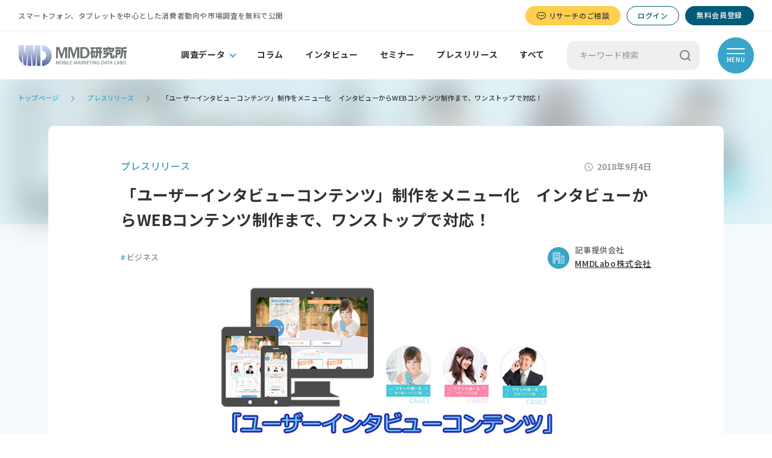

--- FILE ---
content_type: text/html; charset=UTF-8
request_url: https://mmdlabo.jp/press_release/detail_1735.html
body_size: 42740
content:
<!DOCTYPE html>
<html lang="ja" prefix="og: http://ogp.me/ns#">
<head>
<!-- Google Tag Manager -->
<script>(function(w,d,s,l,i){w[l]=w[l]||[];w[l].push({'gtm.start':
new Date().getTime(),event:'gtm.js'});var f=d.getElementsByTagName(s)[0],
j=d.createElement(s),dl=l!='dataLayer'?'&l='+l:'';j.async=true;j.src=
'https://www.googletagmanager.com/gtm.js?id='+i+dl;f.parentNode.insertBefore(j,f);
})(window,document,'script','dataLayer','GTM-WN9LGKT');</script>
<!-- End Google Tag Manager -->

<meta charset="UTF-8">
<meta http-equiv="X-UA-Compatible" content="IE=edge">
<meta name="format-detection" content="telephone=no">
<meta name="viewport" content="width=device-width,initial-scale=1.0,minimum-scale=1.0">

<title>インタビューからWEBコンテンツ制作まで、ワンストップで対応！</title>
<meta name="description" content="MMDLabo株式会社（東京都港区、代表取締役：吉本浩司）は、インタビュー調査に基づいたユーザーの意見をWEBコンテンツ化する『ユーザーインタビューコンテンツ』制作メニューの提供を開始いたしました。" />
<meta name="keywords" content="インタビュー,LP制作,ユーザーインタビュー,プレスリリース,press release" />
<meta name="author" content="MMD Labo" href="https://mmdlabo.jp" />

<meta property="og:title" content="インタビューからWEBコンテンツ制作まで、ワンストップで対応！" />
<meta property="og:type" content="website" />
<meta property="og:description" content="MMDLabo株式会社（東京都港区、代表取締役：吉本浩司）は、インタビュー調査に基づいたユーザーの意見をWEBコンテンツ化する『ユーザーインタビューコンテンツ』制作メニューの提供を開始いたしました。" />
<meta property="og:image" content="https://mmdlabo.jp/storage/article/list_image/1735.jpg">
<meta property="og:url" content="https://mmdlabo.jp/press_release/detail_1735.html">
<meta property="og:locale" content="ja_JP">
<meta property="og:site_name" content="MMD研究所">
<meta name="twitter:card" content="summary_large_image">

<link rel="shortcut icon" href="https://mmdlabo.jp/favicon.ico" />

        <link rel="stylesheet" href="https://mmdlabo.jp/assets/css/common.css?v=202511051100" type="text/css">
    <link rel="preconnect" href="https://fonts.gstatic.com">
    <link href="https://fonts.googleapis.com/css2?family=Kosugi&display=swap&text=\" rel="stylesheet">
    <link rel="stylesheet" href="https://mmdlabo.jp/assets/css/swiper.css" type="text/css">
    <link rel="stylesheet" href="https://mmdlabo.jp/assets/css/detail.css" type="text/css">
</head>
<body class="ie11">
<!-- Google Tag Manager (noscript) -->
<noscript><iframe src="https://www.googletagmanager.com/ns.html?id=GTM-WN9LGKT" height="0" width="0" style="display:none;visibility:hidden"></iframe></noscript>
<!-- End Google Tag Manager (noscript) -->
    <div id="wrapper">

        <header>
            <div class="hd-subHeader">
                <div class="inner">
                    <p class="hd-txt">スマートフォン、タブレットを中心とした消費者動向や市場調査を無料で公開</p>
                    <p class="hd-btn-consultation"><a href="https://mmdlabo.co.jp/service/" target="_blank" rel="noopener"><span><img src="https://mmdlabo.jp/assets/images/common/ico_hd_consultation.png" width="15" height="13" alt=""/>リサーチのご相談</span></a></p>
                                        <div class="notLoggedOn">
                        <ul class="hd-btn">
                            <li class="hd-btnLogin"><a href="https://mmdlabo.jp/mypage/login/">ログイン</a></li>
                            <li class="hd-btnRegist"><a href="https://mmdlabo.jp/regist/step1.html">無料会員登録</a></li>
                        </ul>
                    </div>
                                    </div>
            </div>
            <div class="hd-mainHeader">
                <div class="inner">
                    <p class="hd-logo"><a href="https://mmdlabo.jp"><img class="pc" src="https://mmdlabo.jp/assets/images/common/hd_logo.png" alt="MMD研究所"/><img class="sp" src="https://mmdlabo.jp/assets/images/common/hd_logo_sp.png" alt=""/></a></p>
                    <ul class="hd-gnav">
                        <li class="pulldown">
                            <a href="https://mmdlabo.jp/investigation/">調査データ</a>
                            <ul>
                                <li><a href="https://mmdlabo.jp/investigation/">すべて</a></li>
                                                                    <li><a href="https://mmdlabo.jp/investigation/?sub_category=1">通信</a></li>
                                                                    <li><a href="https://mmdlabo.jp/investigation/?sub_category=2">端末</a></li>
                                                                    <li><a href="https://mmdlabo.jp/investigation/?sub_category=3">決済</a></li>
                                                                    <li><a href="https://mmdlabo.jp/investigation/?sub_category=4">アプリ</a></li>
                                                                    <li><a href="https://mmdlabo.jp/investigation/?sub_category=5">サービス</a></li>
                                                            </ul>
                        </li>
                        <li><a href="https://mmdlabo.jp/column/">コラム</a></li>
                        <li><a href="https://mmdlabo.jp/interview/">インタビュー</a></li>
                        <li><a href="https://mmdlabo.jp/seminar/">セミナー</a></li>
                        <li><a href="https://mmdlabo.jp/press_release/">プレスリリース</a></li>
                        <li><a href="https://mmdlabo.jp/search/">すべて</a></li>
                    </ul>
                    <div class="hd-search">
                        <form action="https://mmdlabo.jp/search/"><input name="word" type="text" placeholder="キーワード検索"><button type="submit"><img class="pc" src="https://mmdlabo.jp/assets/images/common/hd_btn_search.png" alt="検索"/><img class="sp" src="https://mmdlabo.jp/assets/images/common/hd_btn_search_sp.png" alt=""/></button></form>
                    </div>
                    <p class="hd-btn-consultation"><a href="https://mmdlabo.co.jp/service/" target="_blank" rel="noopener"><span><img src="https://mmdlabo.jp/assets/images/common/ico_hd_consultation_sp.png" width="15" height="13" alt=""/>リサーチのご相談</span></a></p>
                    <p id="hd-btnMenu"><span></span><span></span><span>MENU</span></p>
                    <div id="hd-menu">
                        <div class="sp">
                            <div class="hd-search">
                                <div><form action="https://mmdlabo.jp/search/"><input name="word" type="text" placeholder="キーワード検索"><button type="submit"><img class="sp" src="https://mmdlabo.jp/assets/images/common/hd_btn_search_sp.png" alt="検索"/></button></form></div>
                            </div>
                        </div>
                        <div class="hd-menu-head">
                                                            <div class="notLoggedOn">
                                    <p>会員登録をすると、調査結果の詳しいファイルを<br class="sp">ダウンロードできます。</p>
                                    <ul>
                                        <li class="btnRegist"><a href="https://mmdlabo.jp/regist/step1.html">無料会員登録</a></li>
                                        <li class="btnLogin"><a href="https://mmdlabo.jp/mypage/login/">ログイン</a></li>
                                    </ul>
                                </div>
                                                    </div>
                        <div class="hd-menu-inner">
                            <div>
                                <ul class="linkMain">
                                    <li>
                                        <a href="https://mmdlabo.jp/investigation/">調査データ</a>
                                        <ul>
                                                                                            <li><a href="https://mmdlabo.jp/investigation/?sub_category=1">通信</a></li>
                                                                                            <li><a href="https://mmdlabo.jp/investigation/?sub_category=2">端末</a></li>
                                                                                            <li><a href="https://mmdlabo.jp/investigation/?sub_category=3">決済</a></li>
                                                                                            <li><a href="https://mmdlabo.jp/investigation/?sub_category=4">アプリ</a></li>
                                                                                            <li><a href="https://mmdlabo.jp/investigation/?sub_category=5">サービス</a></li>
                                                                                    </ul>
                                    </li>
                                    <li><a href="https://mmdlabo.jp/column/">コラム</a></li>
                                    <li><a href="https://mmdlabo.jp/interview/">インタビュー</a></li>
                                    <li><a href="https://mmdlabo.jp/seminar/">セミナー</a></li>
                                    <li><a href="https://mmdlabo.jp/press_release/">プレスリリース</a></li>
                                    <li><a href="https://mmdlabo.jp/search/">すべて</a></li>
                                </ul>
                            </div>
                            <div>
                                <ul class="linkMain">
                                    <li><a href="https://mmdlabo.jp/mmd/">MMD研究所とは</a></li>
                                    <li><a href="https://mmdlabo.co.jp/service/" target="_blank">サービスについて</a></li>
                                    <li><a href="https://mmdlabo.jp/tag/">タグ一覧</a></li>
                                </ul>
                                <ul class="linkSub">
                                    <li><a href="https://mmdlabo.jp/company/">会社概要</a></li>
                                    <li><a href="https://mmdlabo.jp/contact/">お問い合わせ</a></li>
                                    <li><a href="https://mmdlabo.jp/sitemap/">サイトマップ</a></li>
                                    <li><a href="https://mmdlabo.jp/policy/">プライバシーポリシー</a></li>
                                </ul>
                                <ul class="linkSns">
                                    <li><a href="https://www.facebook.com/mmdlabo" target="_blank"><img src="https://mmdlabo.jp/assets/images/common/hd_ico_facebook.png" alt="facebook"/></a></li>
                                    <li><a href="https://x.com/mmd_labo" target="_blank"><img src="https://mmdlabo.jp/assets/images/common/hd_ico_x.png" alt="X"/></a></li>
                                </ul>
                            </div>

                        </div>
                    </div>
                </div>
            </div>
                        <div class="sp-header">
                <div class="hd-search">
                    <form action="https://mmdlabo.jp/search/"><input name="word" type="text" placeholder="キーワード検索"><button type="submit"><img class="pc" src="https://mmdlabo.jp/assets/images/common/hd_btn_search.png" alt="検索"/><img class="sp" src="https://mmdlabo.jp/assets/images/common/hd_btn_search_sp.png" alt=""/></button></form>
                </div>
                <ul class="hd-gnav">
                    <li class="pulldown">
                        <span>調査データ</span>
                        <ul>
                            <li><a href="https://mmdlabo.jp/investigation/">すべて</a></li>
                                                            <li><a href="https://mmdlabo.jp/investigation/?sub_category=1">通信</a></li>
                                                            <li><a href="https://mmdlabo.jp/investigation/?sub_category=2">端末</a></li>
                                                            <li><a href="https://mmdlabo.jp/investigation/?sub_category=3">決済</a></li>
                                                            <li><a href="https://mmdlabo.jp/investigation/?sub_category=4">アプリ</a></li>
                                                            <li><a href="https://mmdlabo.jp/investigation/?sub_category=5">サービス</a></li>
                                                    </ul>
                    </li>
                    <li><a href="https://mmdlabo.jp/column/">コラム</a></li>
                    <li><a href="https://mmdlabo.jp/interview/">インタビュー</a></li>
                    <li><a href="https://mmdlabo.jp/seminar/">セミナー</a></li>
                    <li><a href="https://mmdlabo.jp/press_release/">プレスリリース</a></li>
                    <li><a href="https://mmdlabo.jp/search/">すべて</a></li>
                </ul>
            </div>
                    </header>

            <main>
            <div class="bg01">
                
                <ul id="breadcrumb" class="forInvestigationDetail">
                    <li><a href="https://mmdlabo.jp">トップページ</a></li>
                                                                        <li><a href="https://mmdlabo.jp/press_release/">プレスリリース</a></li>
                                                                <li><span>「ユーザーインタビューコンテンツ」制作をメニュー化　インタビューからWEBコンテンツ制作まで、ワンストップで対応！</span></li>
                </ul>
                
                <p class="bg-articleImg"><span style="background-image: url('https://mmdlabo.jp/storage/article/list_image/1735.jpg')"></span></p>
                
                <div class="inner">
                    <article>
                        <header>
                            <div class="head">
                                <p class="category">プレスリリース</p>
                                <p class="date"><img src="https://mmdlabo.jp/assets/images/common/ico_date.png" alt=""/>2018年9月4日</p>
                            </div>
                            <p class="ttl">「ユーザーインタビューコンテンツ」制作をメニュー化　インタビューからWEBコンテンツ制作まで、ワンストップで対応！</p>
                            <div class="tag-writer">
                                <ul class="tag">
                                                                                                                                                                                                    <li><a href="https://mmdlabo.jp/search/?tag=38"><span>#</span>ビジネス</a></li>
                                                                                                                                                                                        </ul>

                                                                <div class="company">
                                    <p class="ico"><img src="https://mmdlabo.jp/assets/images/investigation/ico_company.png" alt="記事提供会社"/></p>
                                    <div>
                                        <span>記事提供会社</span>
                                        <p class="name"><a href="https://mmdlabo.jp/search/?company=3">MMDLabo株式会社</a></p>
                                    </div>
                                </div>
                                                            </div>
                            <p class="articleImg"><img src="https://mmdlabo.jp/storage/article/list_image/1735.jpg" alt=""/></p>
                            <ul class="share">
                                <li class="twitter"><a href="https://twitter.com/intent/tweet?url=https%3A%2F%2Fmmdlabo.jp%2Fpress_release%2Fdetail_1735.html&amp;text=「ユーザーインタビューコンテンツ」制作をメニュー化　インタビューからWEBコンテンツ制作まで、ワンストップで対応！" target="_blank"><img src="https://mmdlabo.jp/assets/images/investigation/btn_x.png" alt=""/></a></li>
                                <li class="facebook"><a href="http://www.facebook.com/share.php?u=https%3A%2F%2Fmmdlabo.jp%2Fpress_release%2Fdetail_1735.html" target="_blank"><img src="https://mmdlabo.jp/assets/images/investigation/btn_facebook.png" alt=""/></a></li>
                                <li class="line"><a href="http://line.me/R/msg/text/?「ユーザーインタビューコンテンツ」制作をメニュー化　インタビューからWEBコンテンツ制作まで、ワンストップで対応！　https%3A%2F%2Fmmdlabo.jp%2Fpress_release%2Fdetail_1735.html" target="_blank"><img src="https://mmdlabo.jp/assets/images/investigation/btn_line.png" alt=""/></a></li>
                                <li class="bookmark"><a href="http://b.hatena.ne.jp/add?mode=confirm&url=https%3A%2F%2Fmmdlabo.jp%2Fpress_release%2Fdetail_1735.html&title=「ユーザーインタビューコンテンツ」制作をメニュー化　インタビューからWEBコンテンツ制作まで、ワンストップで対応！" target="_blank"><img src="https://mmdlabo.jp/assets/images/investigation/btn_bookmark.png" alt=""/></a></li>
                                <li class="urlCopy"><a href="javascript:void(0);"  onclick="clipCopy('https://mmdlabo.jp/press_release/detail_1735.html')"><img src="https://mmdlabo.jp/assets/images/investigation/btn_url-copy.png" alt=""/></a></li>
                            </ul>
                        </header>
                                                <div class="editor">
                            <p style="font-weight:bold; font-size:15px;"><br>「ユーザーインタビューコンテンツ」制作をメニュー化<br>インタビューからWEBコンテンツ制作まで、ワンストップで対応！</p><br>～消費者へのインタビューを社内資料だけで終わらせず、自社サイトのコンテンツに！～ <br><hr size="1" color="#808080">MMDLabo株式会社（東京都港区、代表取締役：吉本浩司）は、インタビュー調査に基づいたユーザーの意見をWEBコンテンツ化する『ユーザーインタビューコンテンツ』制作メニューの提供を開始いたしました。 <hr size="1" color="#808080"><br><br><div class="download">
    <p>調査概要や調査項目が分かる資料を<br class="sp">PDFでご用意しています。<br class="sp">下記よりダウンロードください。</p>
    <a href="https://mmdlabo.jp/download/753/?aid=1735"><span class="ico"><img src="https://mmdlabo.jp/assets/images/investigation/ico_pdf.png" alt=""/></span>データをダウンロードする</a>
</div> <br><br>弊社では、日々インターネット調査やインタビュー調査のご依頼をいただいております。インタビュー調査を実施する中で、「インタビューで聴取した消費者の意見を、社内用の資料で終わらせるのはもったいない。この調査結果をもっと活用することは出来ないか」、というご相談が数多くございました。 <br><br>そこで、今般『ユーザーインタビューコンテンツ』制作を正式にメニュー化いたしました。 <br><br><img src="https://mmdlabo.jp/img_mmd/img2018/20180904big.jpg"><br><br>弊社は長年調査を行い、その調査結果を発表して参りました。これまで培ってきた調査のノウハウと、人々の目に留まりやすいコンテンツ制作力を武器に、インタビューの実施からコンテンツ制作までを一貫して請け負います。ご興味をお持ちいただけましたら、まずはぜひ<a href="https://mmdlabo.jp/contact/?type=11" target="_blank">お問い合わせ</a>ください。<br><br><p style="font-weight:bold">【MMDLaboで実施するメリット】</p>・一対一の本格的なインタビューを実施　※ミラールームからご覧いただけます <br>・リサーチ専門会社がターゲットを選出　※満足度やNPSの高いユーザーを抽出可能 <br>・インタビュー対象者の募集・選定、インタビューの実施、コンテンツ化を一貫して実施 <br>・自社では煩わしいユーザーとの契約（顔出しの許諾など）をMMDが行う <br>・これまでの経験をもとに、求めるユーザーの声を引き出しやすい <br><br><p style="font-weight:bold">【納品物のイメージ】</p>・インタビューの書き起こし記事（手を加えていない状態）<br>・インタビュー内容をコンテンツ制作用に編集した記事<br>・上記に基づいたWEBページ<br>※WEBページの納品がご不要という場合は、記事のみのご注文も承ります。<br>※その他、ご要望があればご相談ください。<br><br><p style="font-weight:bold">【これまでの実績】</p>・MVNO企業様<br>格安SIMユーザーをリクルーティングし、大手キャリア利用時とMVNO乗り換え後で、支払い料金や通信環境にどのような変化があったのかを聴取いたしました。また、乗り換え時どんなことに困ったのか、契約時困ったことはどのように解決したかなど、これから乗り換えようとしている方々に役立つ情報も伺い、コンテンツ化いたしました。 <br><br>・スマートウォッチメーカー様 <br>スマートウォッチを利用したことがない方に対して、スマートウォッチを無料配布し、1ヵ月間ご利用いただきました。最初に簡単な使い方をご説明する資料を配布し、まずはその内容に沿って利用を促します。その後はご自由にご利用いただき、1週間に1回程度、利用の仕方を忘れないように簡単なアンケートを実施しました。その後インタビューにおいて、利用前と利用後で生活にどのような変化があったか、利用後どのような点を便利に感じたかなどを聴取。インタビュー実施後、「利用者の声」としてWebコンテンツを制作いたしました。 <br><br><p style="font-weight:bold">【本メニューのイメージ】</p><br><img src="https://mmdlabo.jp/img_mmd/img2018/2018090402.jpg"><br><img src="https://mmdlabo.jp/img_mmd/img2018/2018090401.jpg"><br><br>※ユーザーの属性や状況ごとに上記のようなコンテンツを制作することが可能です。御社サービスの検討者に対して、効率的にアプローチすることができます。 <br><br>※なお、こちらのメニューは１ヶ月に対応可能な件数が限られております。9月は3社限定の実施となりますので、この機会に是非お問い合わせ下さいませ。<br><br>メニューの費用感や詳細を記したデータは、下記よりダウンロードいただけます。<br><div class="download">
    <p>調査概要や調査項目が分かる資料を<br class="sp">PDFでご用意しています。<br class="sp">下記よりダウンロードください。</p>
    <a href="https://mmdlabo.jp/download/753/?aid=1735"><span class="ico"><img src="https://mmdlabo.jp/assets/images/investigation/ico_pdf.png" alt=""/></span>データをダウンロードする</a>
</div> <br><hr size="1" color="#808080"><br>【本件に関するお問い合わせ】<br>担当者：石井<br>連絡先：03-6451-4414<br>メール：<a href="https://mmdlabo.jp/contact/?type=11" target="_blank">お問い合わせフォーム</a>
                                                                                </div>
                                                <div class="articleInfo company">
                            <div>
                                <div>
                                    <p class="ico"><img src="https://mmdlabo.jp/storage/company/YrWkVHVDYV84fJnTSmeKnGoKccLmV3QwgwVy3CR5.gif" alt=""/></p>
                                    <div>
                                        <span>記事提供会社</span>
                                        <p class="name">MMDLabo株式会社</p>
                                    </div>
                                </div>
                                <p class="url"><span>URL：</span><a href="https://www.mmdlabo.co.jp/" target="_blank">https://www.mmdlabo.co.jp/</a></p>                                <p class="address">住所：東京都中央区日本橋小伝馬町16-19 NOVEL WORK Kodenmacho 2F <br class="sp">                                TEL：03-6451-4414</p>                                <p class="name">代表者：吉本 浩司</p>                                <ul class="sns">
                                    <li><span>X：</span><a href="https://x.com/mmd_labo" target="_blank">https://x.com/mmd_labo</a></li>                                    <li><span>Facebook：</span><a href="https://www.facebook.com/mmdlabo" target="_blank">https://www.facebook.com/mmdlabo</a></li>                                </ul>
                                                                <div class="profileTxt">
                                    <p>マーケティングリサーチ、プレスリリース代行、インバウンドマーケティング、MMD研究所の企画・運営</p>
                                </div>
                                                            </div>
                            <p class="btn"><a href="https://mmdlabo.jp/search/?company=3">この会社の記事一覧</a></p>
                        </div>
                                                <ul class="ft-share">
                            <li class="twitter"><a href="https://twitter.com/intent/tweet?url=https%3A%2F%2Fmmdlabo.jp%2Fpress_release%2Fdetail_1735.html&amp;text=「ユーザーインタビューコンテンツ」制作をメニュー化　インタビューからWEBコンテンツ制作まで、ワンストップで対応！" target="_blank"><img src="https://mmdlabo.jp/assets/images/investigation/btn_x02.png" alt=""/></a></li>
                            <li class="facebook"><a href="http://www.facebook.com/share.php?u=https%3A%2F%2Fmmdlabo.jp%2Fpress_release%2Fdetail_1735.html" target="_blank"><img src="https://mmdlabo.jp/assets/images/investigation/btn_facebook02.png" alt=""/></a></li>
                            <li class="line"><a href="http://line.me/R/msg/text/?「ユーザーインタビューコンテンツ」制作をメニュー化　インタビューからWEBコンテンツ制作まで、ワンストップで対応！　https%3A%2F%2Fmmdlabo.jp%2Fpress_release%2Fdetail_1735.html" target="_blank"><img src="https://mmdlabo.jp/assets/images/investigation/btn_line02.png" alt=""/></a></li>
                            <li class="bookmark"><a href="http://b.hatena.ne.jp/add?mode=confirm&url=https%3A%2F%2Fmmdlabo.jp%2Fpress_release%2Fdetail_1735.html&title=「ユーザーインタビューコンテンツ」制作をメニュー化　インタビューからWEBコンテンツ制作まで、ワンストップで対応！" target="_blank"><img src="https://mmdlabo.jp/assets/images/investigation/btn_bookmark02.png" alt=""/></a></li>
                            <li class="urlCopy"><a href="javascript:void(0);"  onclick="clipCopy('https://mmdlabo.jp/press_release/detail_1735.html')"><img src="https://mmdlabo.jp/assets/images/investigation/btn_url-copy02.png" alt=""/></a></li>
                        </ul>
                    </article>
                </div>

                                <div class="pagerType02">
                    <div class="prev">
                                                <a href="https://mmdlabo.jp/press_release/detail_1744.html">
                            <p class="label">前の記事</p>
                            <p class="ttl">マルジュ、App Store専用キーワード検索連動型広告Search Ads（サーチアド）とのAPI連携による広告運用ツール「ASAPP（アザップ）」の提供を開始</p>
                        </a>
                                            </div>
                    <div class="next">
                                                <a href="https://mmdlabo.jp/press_release/detail_1729.html">
                            <p class="label">次の記事</p>
                            <p class="ttl">【参加企業募集】モバイル決済ユーザー動向調査、12名へのユーザーインタビューと10,000人への年4回アンケ―トを実施します！</p>
                        </a>
                                            </div>
                </div>
                
                                <div class="regist">
                    <p>会員登録をすると、<br class="sp">調査結果の詳しいファイルを<br>ダウンロードできます。</p>
                    <ul>
                        <li class="btnRegist"><a href="https://mmdlabo.jp/regist/step1.html">無料会員登録</a></li>
                        <li class="btnLogin"><a href="https://mmdlabo.jp/mypage/login/">ログイン</a></li>
                    </ul>
                </div>
                            </div>

                        <section id="recommended">
                <div class="head">
                    <h2>おすすめ記事</h2>
                    <ul>
                        <li class="swiper-button-prev"></li>
                        <li></li>
                        <li class="swiper-button-next"></li>
                    </ul>
                </div>
                <div class="swiper-container">
                    <div class="swiper-wrapper">
                                                    <div class="swiper-slide">
                                <div class="box">
                                    <p class="thum"><a href="https://mmdlabo.jp/seminar/detail_2480.html"><img src="https://mmdlabo.jp/storage/article/list_image/2480.png" alt="" /></a></p>
                                    <div>
                                        <div class="head">
                                            <p class="category">セミナー</p>
                                            <p class="date"><img src="https://mmdlabo.jp/assets/images/common/ico_date.png" alt=""/>2025年8月12日</p>
                                        </div>
                                        <p class="ttl"><a href="https://mmdlabo.jp/seminar/detail_2480.html">※申し込み終了※【複数開催！】MMDセミナー「文化の壁で負けない！海外調査の極意を大公開～実録！インタビュー調査で明かす海外ユーザーのリアル～」</a></p>
                                        <ul class="tag">
                                                                                                                                                                                                                        <li><a href="https://mmdlabo.jp/search/?tag=38"><span>#</span>ビジネス</a></li>
                                                                                                                                                                                                                </ul>
                                    </div>
                                </div>
                            </div>
                                                    <div class="swiper-slide">
                                <div class="box">
                                    <p class="thum"><a href="https://mmdlabo.jp/seminar/detail_2466.html"><img src="https://mmdlabo.jp/storage/article/list_image/2466.png" alt="" /></a></p>
                                    <div>
                                        <div class="head">
                                            <p class="category">セミナー</p>
                                            <p class="date"><img src="https://mmdlabo.jp/assets/images/common/ico_date.png" alt=""/>2025年6月27日</p>
                                        </div>
                                        <p class="ttl"><a href="https://mmdlabo.jp/seminar/detail_2466.html">※申し込み終了※【7月開催！】MMDセミナー「文化の壁で負けない！海外調査の極意を大公開～実録！インタビュー調査で明かす海外ユーザーのリアル～」</a></p>
                                        <ul class="tag">
                                                                                                                                                                                                                        <li><a href="https://mmdlabo.jp/search/?tag=38"><span>#</span>ビジネス</a></li>
                                                                                                                                                                                                                </ul>
                                    </div>
                                </div>
                            </div>
                                                    <div class="swiper-slide">
                                <div class="box">
                                    <p class="thum"><a href="https://mmdlabo.jp/press_release/detail_2456.html"><img src="https://mmdlabo.jp/storage/article/list_image/2456.png" alt="" /></a></p>
                                    <div>
                                        <div class="head">
                                            <p class="category">プレスリリース</p>
                                            <p class="date"><img src="https://mmdlabo.jp/assets/images/common/ico_date.png" alt=""/>2025年6月5日</p>
                                        </div>
                                        <p class="ttl"><a href="https://mmdlabo.jp/press_release/detail_2456.html">「2025年法人におけるデバイス利用に関する調査」レポートの販売を開始いたしました。</a></p>
                                        <ul class="tag">
                                                                                                                                                                                                                        <li><a href="https://mmdlabo.jp/search/?tag=38"><span>#</span>ビジネス</a></li>
                                                                                                                                                                                                                </ul>
                                    </div>
                                </div>
                            </div>
                                                    <div class="swiper-slide">
                                <div class="box">
                                    <p class="thum"><a href="https://mmdlabo.jp/investigation/detail_2453.html"><img src="https://mmdlabo.jp/storage/article/list_image/2453.png" alt="" /></a></p>
                                    <div>
                                        <div class="head">
                                            <p class="category">調査データ</p>
                                            <p class="date"><img src="https://mmdlabo.jp/assets/images/common/ico_date.png" alt=""/>2025年6月3日</p>
                                        </div>
                                        <p class="ttl"><a href="https://mmdlabo.jp/investigation/detail_2453.html">社用携帯電話の大手4キャリアの総合満足度はdocomoが74.5％でトップ、次いで楽天モバイルが74.1％
乗り換え意向は32.7％、検討先は「楽天モバイル」がトップ、次いで「au」</a></p>
                                        <ul class="tag">
                                                                                                                                                                                                                        <li><a href="https://mmdlabo.jp/search/?tag=38"><span>#</span>ビジネス</a></li>
                                                                                                                                                                                                                </ul>
                                    </div>
                                </div>
                            </div>
                                                    <div class="swiper-slide">
                                <div class="box">
                                    <p class="thum"><a href="https://mmdlabo.jp/investigation/detail_2451.html"><img src="https://mmdlabo.jp/storage/article/list_image/2451.png" alt="" /></a></p>
                                    <div>
                                        <div class="head">
                                            <p class="category">調査データ</p>
                                            <p class="date"><img src="https://mmdlabo.jp/assets/images/common/ico_date.png" alt=""/>2025年5月29日</p>
                                        </div>
                                        <p class="ttl"><a href="https://mmdlabo.jp/investigation/detail_2451.html">社用携帯電話の導入・契約内容の検討に関わった人の端末用意方法は「新規購入」が58.3％、「リース・レンタル」が25.2％、「中古端末の購入」が8.1％</a></p>
                                        <ul class="tag">
                                                                                                                                                                                                                        <li><a href="https://mmdlabo.jp/search/?tag=38"><span>#</span>ビジネス</a></li>
                                                                                                                                                                                                                </ul>
                                    </div>
                                </div>
                            </div>
                                            </div>
                </div>
            </section>
                    </main>
        <footer>
            <p id="btn-pageTop"><a href="#wrapper"><img class="pc" src="https://mmdlabo.jp/assets/images/common/btn_pagetop.png" alt="ページトップへ"/><img class="sp" src="https://mmdlabo.jp/assets/images/common/btn_pagetop_sp.png" alt=""/></a></p>
            <div class="ft01">
                <div class="ft-mainLink">
                    <p class="ft-logo"><a href="/"><img class="pc" src="https://mmdlabo.jp/assets/images/common/ft_logo.png" alt="MMD研究所"/><img class="sp" src="https://mmdlabo.jp/assets/images/common/ft_logo_sp.png" alt=""/></a></p>
                    <ul>
                        <li><a href="https://mmdlabo.jp/mmd/">MMD研究所とは</a></li>
                        <li><a href="https://mmdlabo.co.jp/service/" target="_blank">サービスについて</a></li>
                        <li><a href="https://mmdlabo.jp/search/">記事一覧</a></li>
                        <li><a href="https://mmdlabo.jp/regist/step1.html">会員登録</a></li>
                    </ul>
                </div>
                <div class="ft-contact">
                    <div>
                        <p><span>Tel.</span><span>03-6451-4414</span><span>( 受付時間 ／ 10:00～17:00 )</span></p>
                        <p><span>Mail.</span><a href="mailto:info@mmdlabo.jp">info@mmdlabo.jp</a></p>
                    </div>
                    <p class="btn"><a href="https://mmdlabo.jp/contact/">フォームからお問い合わせ</a></p>
                </div>
            </div>
            <div class="ft02">
                <div class="inner">
                    <ul class="ft-sns">
                        <li><a href="https://www.facebook.com/mmdlabo" target="_blank"><img src="https://mmdlabo.jp/assets/images/common/ft_sns_facebook.png" alt="facebook"/></a></li>
                        <li><a href="https://x.com/mmd_labo" target="_blank"><img src="https://mmdlabo.jp/assets/images/common/ft_sns_x.png" alt="X"/></a></li>
                    </ul>
                    <ul class="ft-subLink">
                        <li><a href="https://mmdlabo.jp/company/">会社概要</a></li>
                        <li><a href="https://mmdlabo.jp/sitemap/">サイトマップ</a></li>
                        <li><a href="https://mmdlabo.jp/policy/">プライバシーポリシー</a></li>
                    </ul>
                    <div class="ft-ico">
                        <p class="ft-isms"><img class="pc" src="https://mmdlabo.jp/assets/images/common/ft_ico_isms.png" alt="MSA ISMS"/><img class="sp" src="https://mmdlabo.jp/assets/images/common/ft_ico_isms_sp.png" alt=""/></p>
                        <p class="ft-jmra"><img class="pc" src="https://mmdlabo.jp/assets/images/common/ft_ico_jmra.png" alt="JMRA　一般社団法人 日本マーケティング・リサーチ協会"/><img class="sp" src="https://mmdlabo.jp/assets/images/common/ft_ico_jmra_sp.png" alt=""/></p>
                    </div>
                    <p class="copyright">Copyright © MMD LABO. All Rights Reserved.</p>
                </div>
            </div>
        </footer>
            </div>
                <script src="https://mmdlabo.jp/assets/js/jquery-3.4.1.min.js"></script>
        <script src="https://mmdlabo.jp/assets/js/jquery.easing.1.3.js"></script>
        <script src="https://mmdlabo.jp/assets/js/viewport.js"></script>
        <script src="https://mmdlabo.jp/assets/js/common.js"></script>
        <script src="https://mmdlabo.jp/assets/js/swiper.min.js"></script>
    <script src="https://mmdlabo.jp/assets/js/detail.js"></script>
    <script src="https://mmdlabo.jp/assets/js/modal.js"></script>
</body>
</html>


--- FILE ---
content_type: text/css
request_url: https://mmdlabo.jp/assets/css/common.css?v=202511051100
body_size: 88171
content:
@import url(https://fonts.googleapis.com/css2?family=Noto+Sans+JP:wght@400;500;700;900&display=swap);
article, aside, details, figcaption, figure, footer,
header, hgroup, nav, section, summary {
  display: block; }

audio, canvas, video {
  display: inline-block; }

html.no-cssanimations audio, html.no-cssanimations canvas, html.no-cssanimations video {
  display: inline;
  zoom: 1; }

audio:not([controls]) {
  display: none; }

html {
  overflow-y: scroll;
  font-size: 62.5%;
  -webkit-text-size-adjust: 100%;
  -ms-text-size-adjust: 100%; }

a:hover, a:active {
  outline: 0; }

pre, code, kbd, samp {
  font-family: monospace, serif; }

pre {
  white-space: pre;
  white-space: pre-wrap;
  word-wrap: break-word; }

q {
  quotes: none; }

q:before, q:after {
  content: '';
  content: none; }

sub, sup {
  position: relative;
  font-size: 75%;
  line-height: 0;
  vertical-align: baseline; }

sup {
  top: -0.5em; }

sub {
  bottom: -0.25em; }

nav ul, nav ol {
  list-style: none;
  list-style-image: none; }

img {
  max-width: 100%;
  height: auto;
  border: 0;
  -ms-interpolation-mode: bicubic;
  vertical-align: bottom;
  image-rendering: auto; }

svg:not(:root) {
  overflow: hidden; }

table {
  border-collapse: collapse;
  border-spacing: 0;
  font-size: 100%;
  font-family: inherit; }

caption, th, td {
  text-align: left; }

button, input, select, textarea {
  margin: 0;
  font-size: 100%;
  vertical-align: baseline;
  vertical-align: middle;
  outline: none; }

button, input {
  line-height: normal; }

html.no-postmessage button, html.no-postmessage input {
  overflow: visible; }

textarea,
input[type="text"],
input[type="password"],
input[type="tel"] {
  -webkit-appearance: none;
  border-radius: 0; }

button::-moz-focus-inner,
input::-moz-focus-inner {
  padding: 0;
  border: 0; }

button,
input[type="button"],
input[type="reset"],
input[type="submit"] {
  cursor: pointer;
  -webkit-appearance: button; }

input[type="search"] {
  -webkit-appearance: textfield;
  -webkit-box-sizing: content-box;
  -moz-box-sizing: content-box;
  box-sizing: content-box; }

input[type="search"]::-webkit-search-decoration,
input[type="search"]::-webkit-search-cancel-button {
  -webkit-appearance: none; }

button {
  -webkit-appearance: none;
  border: none;
  background: none;
  padding: 0;
  margin: 0;
  line-height: 0; }

textarea {
  overflow: auto;
  vertical-align: top; }

input::placeholder {
  color: #a4a4a4; }

input:-ms-input-placeholder {
  color: #a4a4a4; }

input::-ms-input-placeholder {
  color: #a4a4a4; }

body {
  min-height: 100vh;
  line-height: 1.5; }

body, div, dl, dt, dd, ul, ol, li, h1, h2, h3, h4, h5, h6,
object, iframe, pre, code, p, blockquote, form, fieldset, legend,
table, th, td, caption, tbody, tfoot, thead {
  margin: 0;
  padding: 0; }

h1, h2, h3, h4, h5, h6 {
  font-size: 100%;
  font-weight: normal;
  line-height: 1.2; }

ul {
  list-style: none;
  list-style-image: none; }

em {
  font-style: normal; }

small {
  font-size: 100%; }

label {
  cursor: pointer; }

textarea {
  overflow: auto; }

legend {
  display: none; }

fieldset {
  border: none; }

input, textarea, select, label {
  font-family: inherit;
  outline: none; }

object {
  vertical-align: middle;
  outline: none; }

abbr, acronym {
  border: none;
  font-variant: normal; }

address, caption, cite, code, dfn, var {
  font-weight: normal;
  font-style: normal; }

html.no-postmessage body, html.no-postmessage br {
  letter-spacing: 0; }

html.no-postmessage div {
  zoom: 1; }

* {
  box-sizing: border-box;
  -webkit-tap-highlight-color: transparent; }

*::before,
*::after {
  box-sizing: border-box; }

body {
  color: #333;
  font-family: "Kosugi","Noto Sans JP", "Hiragino Sans", "Hiragino Kaku Gothic ProN", Meiryo, sans-serif;
  font-weight: 500;
  letter-spacing: 0.06em;
  word-break: break-all; }

input, textarea, select, button {
  color: #333;
  font-family: "Kosugi","Noto Sans JP", "Hiragino Sans", "Hiragino Kaku Gothic ProN", Meiryo, sans-serif;
  font-weight: 500; }

a {
  color: #38a5c9;
  text-decoration: underline;
  transition: 0.2s opacity; }
  a:hover {
    text-decoration: none; }
  a:visited {
    color: #38a5c9; }
  a.blank {
    position: relative;
    padding-right: 16px;
    display: inline-block;
    margin-right: 4px; }
    a.blank:after {
      content: "";
      display: block;
      position: absolute;
      top: 38%;
      right: 0;
      background: url("../images/common/ico_blank.png") 0 0 no-repeat;
      width: 13px;
      height: 11px; }

.pc {
  display: block; }

.sp {
  display: none; }

#wrapper {
  min-width: 1280px; }

.inner {
  max-width: 1366px;
  min-width: 1200px;
  margin-left: auto;
  margin-right: auto; }

@media screen and (max-width: 767px) {
  body {
    overflow-x: hidden; }

  input, textarea, select {
    font-weight: normal; }

  a.blank {
    padding-right: 3.8666vw;
    margin-right: 0; }
    a.blank:after {
      top: 25%;
      right: 0;
      background: url("../images/common/ico_blank_sp.png") 0 0 no-repeat;
      background-size: 3.3333vw 3.0666vw;
      width: 3.3333vw;
      height: 3.0666vw; }
  a:hover {
    text-decoration: underline; }

  .pc {
    display: none !important; }

  .sp {
    display: block; }

  #wrapper {
    min-width: inherit;
    padding-top: 20.8vw; }

  .inner {
    min-width: inherit; } }
#wrapper > header {
  padding-bottom: 80px; }
  #wrapper > header .hd-subHeader {
    height: 52px;
    border-bottom: 1px solid rgba(0, 0, 0, 0.05);
    font-size: 1.2rem;
    background-color: #fff;
    position: relative;
    z-index: 100; }
    #wrapper > header .hd-subHeader .inner {
      padding: 0 30px;
      display: flex;
      justify-content: space-between; }
    #wrapper > header .hd-subHeader .hd-txt {
      padding-top: 17px;
      opacity: 0.75;
      flex: 1; }
    #wrapper > header .hd-subHeader .hd-btn-consultation {
      padding: 10px 10px 0 0; }
      #wrapper > header .hd-subHeader .hd-btn-consultation a {
        display: flex;
        align-items: center;
        justify-content: center;
        width: 158px;
        height: 32px;
        border-radius: 32px;
        transition: opacity 0.25s;
        text-align: center;
        text-decoration: none;
        background-color: #ffcf4d;
        color: #333;
        font-size: 1.2rem; }
        #wrapper > header .hd-subHeader .hd-btn-consultation a img {
          image-rendering: -webkit-optimize-contrast;
          backface-visibility: hidden;
          margin-right: 5px;
          position: relative;
          top: -2px; }
        @media screen and (min-width: 768px) {
          #wrapper > header .hd-subHeader .hd-btn-consultation a:hover {
            opacity: 0.75; } }
    #wrapper > header .hd-subHeader .hd-btn {
      display: flex;
      padding-top: 10px; }
      #wrapper > header .hd-subHeader .hd-btn li:nth-child(n+2) {
        margin-left: 10px; }
      #wrapper > header .hd-subHeader .hd-btn a {
        display: block;
        height: 32px;
        padding-top: 6px;
        border-radius: 32px;
        transition: opacity 0.25s;
        text-align: center;
        text-decoration: none; }
        #wrapper > header .hd-subHeader .hd-btn a:hover {
          opacity: 0.75; }
      #wrapper > header .hd-subHeader .hd-btn .hd-btnLogin a {
        width: 87px;
        border: 1px solid #005b79;
        color: #005b79; }
      #wrapper > header .hd-subHeader .hd-btn .hd-btnRegist a {
        width: 114px;
        background-color: #005b79;
        color: #fff; }
    #wrapper > header .hd-subHeader .loggedIn {
      display: flex;
      align-items: center;
      padding-top: 10px; }
      #wrapper > header .hd-subHeader .loggedIn .user-name {
        color: #005b79;
        font-size: 1.2rem;
        font-weight: 600;
        padding-left: 6px; }
      #wrapper > header .hd-subHeader .loggedIn .hd-btn {
        margin-left: 19px;
        padding-top: 0; }
        #wrapper > header .hd-subHeader .loggedIn .hd-btn .hd-btnMypage a {
          width: 101px;
          background-color: #005b79;
          color: #fff; }
  #wrapper > header .hd-mainHeader {
    height: 80px;
    position: absolute;
    left: 0;
    right: 0;
    top: 52px;
    z-index: 100;
    background-color: #fff;
    border-bottom: 1px solid rgba(0, 0, 0, 0.05);
    min-width: 1200px; }
    #wrapper > header .hd-mainHeader.fixed {
      top: 0;
      position: fixed;
      min-width: inherit; }
    #wrapper > header .hd-mainHeader .inner {
      position: relative;
      padding: 0 30px;
      height: 80px;
      display: flex;
      justify-content: space-between; }
    #wrapper > header .hd-mainHeader .hd-logo {
      flex: 1;
      padding-top: 22px; }
      #wrapper > header .hd-mainHeader .hd-logo a {
        display: inline-block; }
    #wrapper > header .hd-mainHeader .hd-gnav {
      display: flex;
      font-size: 1.4rem;
      font-weight: 700;
      padding-top: 29px; }
      #wrapper > header .hd-mainHeader .hd-gnav a {
        transition: opacity 0.25s; }
        #wrapper > header .hd-mainHeader .hd-gnav a:hover {
          opacity: 0.75; }
      #wrapper > header .hd-mainHeader .hd-gnav > li:nth-child(n+2) {
        margin-left: 36px; }
        @media screen and (max-width: 1245px) {
          #wrapper > header .hd-mainHeader .hd-gnav > li:nth-child(n+2) {
            margin-left: 26px; } }
      #wrapper > header .hd-mainHeader .hd-gnav > li > a, #wrapper > header .hd-mainHeader .hd-gnav span {
        color: #333;
        cursor: pointer;
        text-decoration: none; }
      #wrapper > header .hd-mainHeader .hd-gnav .pulldown {
        position: relative; }
        #wrapper > header .hd-mainHeader .hd-gnav .pulldown:hover > ul {
          pointer-events: auto;
          opacity: 1; }
        #wrapper > header .hd-mainHeader .hd-gnav .pulldown > a {
          display: inline-block;
          position: relative;
          padding-right: 17px; }
          #wrapper > header .hd-mainHeader .hd-gnav .pulldown > a:after {
            content: "";
            display: block;
            width: 8px;
            height: 8px;
            border-left: 1.5px solid #38a5c9;
            border-bottom: 1.5px solid #38a5c9;
            transform: rotate(-45deg);
            position: absolute;
            right: 0;
            top: 5px; }
        #wrapper > header .hd-mainHeader .hd-gnav .pulldown > ul {
          position: absolute;
          left: 50%;
          top: 29px;
          transform: translateX(-50%);
          background-color: #e2f3fa;
          z-index: 10;
          border-radius: 9px;
          padding: 16px 36px 13px 18px;
          transition: opacity 0.25s;
          opacity: 0;
          pointer-events: none; }
          #wrapper > header .hd-mainHeader .hd-gnav .pulldown > ul li:nth-child(n+2) {
            margin-top: 12px; }
          #wrapper > header .hd-mainHeader .hd-gnav .pulldown > ul li a {
            color: #38a5c9;
            text-decoration: none;
            position: relative;
            display: inline-block;
            white-space: nowrap;
            padding-left: 15px; }
            #wrapper > header .hd-mainHeader .hd-gnav .pulldown > ul li a:after {
              content: "";
              display: block;
              width: 6px;
              height: 6px;
              border-left: 1px solid #38a5c9;
              border-bottom: 1px solid #38a5c9;
              transform: rotate(-135deg);
              position: absolute;
              left: 0;
              top: 8px; }
    #wrapper > header .hd-mainHeader .hd-search {
      margin: 16px 30px 0 37px;
      position: relative; }
      @media screen and (max-width: 1245px) {
        #wrapper > header .hd-mainHeader .hd-search {
          margin: 16px 20px 0 27px; } }
      #wrapper > header .hd-mainHeader .hd-search input {
        width: 220px;
        height: 48px;
        -moz-appearance: none;
        -webkit-appearance: none;
        border: none;
        border-radius: 13px;
        background-color: #efefef;
        font-size: 1.4rem;
        padding: 0 48px 0 21px; }
      #wrapper > header .hd-mainHeader .hd-search button {
        position: absolute;
        top: 0;
        right: 0;
        width: 48px;
        height: 48px;
        transition: opacity 0.25s; }
        #wrapper > header .hd-mainHeader .hd-search button .pc {
          display: inline-block; }
        #wrapper > header .hd-mainHeader .hd-search button:hover {
          opacity: 0.75; }
    #wrapper > header .hd-mainHeader .hd-btn-consultation {
      display: none; }
    #wrapper > header .hd-mainHeader #hd-btnMenu {
      position: relative;
      width: 60px;
      height: 60px;
      margin-top: 10px;
      padding-top: 30px;
      background-color: #38a5c9;
      border-radius: 100%;
      text-align: center;
      color: #fff;
      cursor: pointer;
      transition: opacity 0.25s; }
      #wrapper > header .hd-mainHeader #hd-btnMenu:hover {
        opacity: 0.75; }
      #wrapper > header .hd-mainHeader #hd-btnMenu span:nth-child(1),
      #wrapper > header .hd-mainHeader #hd-btnMenu span:nth-child(2) {
        position: absolute;
        left: 15px;
        width: 30px;
        height: 2px;
        border-radius: 2px;
        background-color: #fff;
        transition: transform 0.25s ease-out; }
      #wrapper > header .hd-mainHeader #hd-btnMenu span:nth-child(1) {
        top: 18px; }
      #wrapper > header .hd-mainHeader #hd-btnMenu span:nth-child(2) {
        top: 26px; }
      #wrapper > header .hd-mainHeader #hd-btnMenu span:nth-child(3) {
        transition: opacity 0.25s ease-out; }
      #wrapper > header .hd-mainHeader #hd-btnMenu.open span:nth-child(1) {
        top: 18px;
        transform: translateY(11px) rotate(45deg); }
      #wrapper > header .hd-mainHeader #hd-btnMenu.open span:nth-child(2) {
        top: 26px;
        transform: translateY(3px) rotate(-45deg); }
      #wrapper > header .hd-mainHeader #hd-btnMenu.open span:nth-child(3) {
        opacity: 0; }
    #wrapper > header .hd-mainHeader #hd-menu {
      position: absolute;
      right: 0;
      top: 80px;
      width: 537px;
      padding: 30px;
      background-color: #e2f3fa;
      z-index: 200;
      display: none; }
      #wrapper > header .hd-mainHeader #hd-menu .hd-menu-head {
        background-color: #005b79;
        border-radius: 9px;
        color: #fff;
        padding: 30px 0;
        margin-bottom: 10px;
        text-align: center; }
        #wrapper > header .hd-mainHeader #hd-menu .hd-menu-head .notLoggedOn p {
          font-size: 1.2rem;
          letter-spacing: 0;
          margin-bottom: 18px; }
        #wrapper > header .hd-mainHeader #hd-menu .hd-menu-head .notLoggedOn ul {
          display: flex;
          justify-content: center; }
          #wrapper > header .hd-mainHeader #hd-menu .hd-menu-head .notLoggedOn ul a {
            display: block;
            width: 188px;
            height: 53px;
            border: 1px solid #fff;
            border-radius: 53px;
            font-size: 1.4rem;
            text-decoration: none;
            padding-top: 15px;
            transition: opacity 0.25s; }
            #wrapper > header .hd-mainHeader #hd-menu .hd-menu-head .notLoggedOn ul a:hover {
              opacity: 0.75; }
          #wrapper > header .hd-mainHeader #hd-menu .hd-menu-head .notLoggedOn ul .btnRegist a {
            background-color: #fff;
            color: #005b79; }
          #wrapper > header .hd-mainHeader #hd-menu .hd-menu-head .notLoggedOn ul .btnLogin {
            margin-left: 20px; }
            #wrapper > header .hd-mainHeader #hd-menu .hd-menu-head .notLoggedOn ul .btnLogin a {
              color: #fff; }
        #wrapper > header .hd-mainHeader #hd-menu .hd-menu-head .loggedIn {
          display: flex;
          justify-content: space-between;
          align-items: center;
          padding: 0 40px 0 30px;
          line-height: 1.3; }
          #wrapper > header .hd-mainHeader #hd-menu .hd-menu-head .loggedIn .user {
            display: flex;
            align-items: center;
            font-size: 1.6rem;
            word-break: break-all;
            max-width: 310px;
            text-align: left;
            font-weight: 700; }
            #wrapper > header .hd-mainHeader #hd-menu .hd-menu-head .loggedIn .user .userIco {
              margin-right: 20px; }
              #wrapper > header .hd-mainHeader #hd-menu .hd-menu-head .loggedIn .user .userIco img {
                width: 33px;
                backface-visibility: hidden; }
          #wrapper > header .hd-mainHeader #hd-menu .hd-menu-head .loggedIn .mypage a {
            font-size: 1.4rem;
            color: #fff;
            text-decoration: none;
            transition: opacity 0.25s; }
            #wrapper > header .hd-mainHeader #hd-menu .hd-menu-head .loggedIn .mypage a:hover {
              opacity: 0.75; }
      #wrapper > header .hd-mainHeader #hd-menu .hd-menu-inner {
        background-color: #fff;
        border-radius: 9px;
        display: flex;
        padding: 0 30px; }
        #wrapper > header .hd-mainHeader #hd-menu .hd-menu-inner a {
          transition: opacity 0.25s; }
          #wrapper > header .hd-mainHeader #hd-menu .hd-menu-inner a:hover {
            opacity: 0.75; }
        #wrapper > header .hd-mainHeader #hd-menu .hd-menu-inner > div {
          width: 50%;
          padding: 26px 0 23px; }
          #wrapper > header .hd-mainHeader #hd-menu .hd-menu-inner > div:last-child {
            padding-left: 30px;
            border-left: 1px solid rgba(0, 0, 0, 0.05); }
        #wrapper > header .hd-mainHeader #hd-menu .hd-menu-inner .linkMain > li:nth-child(n+2) {
          margin-top: 20px; }
        #wrapper > header .hd-mainHeader #hd-menu .hd-menu-inner .linkMain > li > a,
        #wrapper > header .hd-mainHeader #hd-menu .hd-menu-inner .linkMain > li > p {
          font-size: 1.6rem;
          color: #333;
          text-decoration: none; }
        #wrapper > header .hd-mainHeader #hd-menu .hd-menu-inner .linkMain > li > ul {
          display: flex;
          flex-wrap: wrap;
          padding-top: 14px;
          margin-left: -4px;
          margin-bottom: 1px; }
          #wrapper > header .hd-mainHeader #hd-menu .hd-menu-inner .linkMain > li > ul > li {
            margin-right: 28px; }
            #wrapper > header .hd-mainHeader #hd-menu .hd-menu-inner .linkMain > li > ul > li:nth-child(3n+3) {
              margin-right: 0; }
            #wrapper > header .hd-mainHeader #hd-menu .hd-menu-inner .linkMain > li > ul > li:nth-child(n+4) {
              margin-top: 16px; }
            #wrapper > header .hd-mainHeader #hd-menu .hd-menu-inner .linkMain > li > ul > li > a {
              color: #38a5c9;
              text-decoration: none;
              font-size: 1.4rem;
              position: relative;
              padding-left: 13px;
              line-height: 1.2; }
              #wrapper > header .hd-mainHeader #hd-menu .hd-menu-inner .linkMain > li > ul > li > a:before {
                content: "";
                display: block;
                width: 6px;
                height: 6px;
                border-right: 1px solid #38a5c9;
                border-bottom: 1px solid #38a5c9;
                transform: rotate(-45deg);
                position: absolute;
                left: 0;
                top: 4px; }
        #wrapper > header .hd-mainHeader #hd-menu .hd-menu-inner .linkSub {
          padding-top: 21px; }
          #wrapper > header .hd-mainHeader #hd-menu .hd-menu-inner .linkSub li:nth-child(n+2) {
            margin-top: 12px; }
          #wrapper > header .hd-mainHeader #hd-menu .hd-menu-inner .linkSub a {
            color: rgba(51, 51, 51, 0.8);
            text-decoration: none;
            font-size: 1.4rem; }
        #wrapper > header .hd-mainHeader #hd-menu .hd-menu-inner .linkSns {
          display: flex;
          padding-top: 25px; }
          #wrapper > header .hd-mainHeader #hd-menu .hd-menu-inner .linkSns li:nth-child(n+2) {
            margin-left: 18px; }
          #wrapper > header .hd-mainHeader #hd-menu .hd-menu-inner .linkSns img {
            width: 33px; }
  #wrapper > header .sp-header {
    display: none; }

@media screen and (min-width: 768px) and (max-width: 1200px) {
  #wrapper > header .hd-mainHeader.fixed > .inner {
    min-width: inherit; }
  #wrapper > header .hd-mainHeader.fixed .hd-gnav {
    display: none; } }
@media screen and (max-width: 767px) {
  #wrapper > header {
    padding-bottom: 0; }
    #wrapper > header .hd-subHeader {
      display: none; }
    #wrapper > header .hd-mainHeader {
      height: 20.8vw;
      position: fixed;
      left: 0;
      right: 0;
      top: 0;
      z-index: 100;
      border-bottom: none;
      min-width: inherit; }
      #wrapper > header .hd-mainHeader.fixed {
        top: 0;
        position: fixed; }
      #wrapper > header .hd-mainHeader .inner {
        padding: 0 4vw;
        height: 20.8vw; }
      #wrapper > header .hd-mainHeader .hd-logo {
        padding-top: 6.4vw; }
        #wrapper > header .hd-mainHeader .hd-logo img {
          width: 40vw; }
      #wrapper > header .hd-mainHeader .inner > .hd-gnav,
      #wrapper > header .hd-mainHeader .inner > .hd-search {
        display: none; }
      #wrapper > header .hd-mainHeader .hd-btn-consultation {
        display: block;
        padding: 4.9333vw 2.6666vw 0 0; }
        #wrapper > header .hd-mainHeader .hd-btn-consultation a {
          display: flex;
          align-items: center;
          justify-content: center;
          width: 33.4666vw;
          height: 10.9333vw;
          border-radius: 10.9333vw;
          text-align: center;
          text-decoration: none;
          background-color: #ffcf4d;
          color: #333;
          letter-spacing: 0;
          font-size: 2.6666vw;
          white-space: nowrap; }
          #wrapper > header .hd-mainHeader .hd-btn-consultation a img {
            position: relative;
            top: -0.5333vw;
            width: 3.3333vw;
            margin-right: 1.2vw; }
      #wrapper > header .hd-mainHeader #hd-btnMenu {
        width: 12.8vw;
        height: 12.8vw;
        margin-top: 4vw;
        padding-top: 0; }
        #wrapper > header .hd-mainHeader #hd-btnMenu:hover {
          opacity: 1; }
        #wrapper > header .hd-mainHeader #hd-btnMenu span:nth-child(1),
        #wrapper > header .hd-mainHeader #hd-btnMenu span:nth-child(2) {
          left: 3.7333vw;
          width: 5.3333vw;
          height: 0.4vw; }
        #wrapper > header .hd-mainHeader #hd-btnMenu span:nth-child(1) {
          top: 3.7333vw; }
        #wrapper > header .hd-mainHeader #hd-btnMenu span:nth-child(2) {
          top: 5.4666vw; }
        #wrapper > header .hd-mainHeader #hd-btnMenu span:nth-child(3) {
          display: block;
          margin-top: 6.1333vw;
          font-size: 2.6666vw;
          transition: opacity 0.25s ease-out; }
        #wrapper > header .hd-mainHeader #hd-btnMenu.open span:nth-child(1) {
          top: 4.8vw;
          transform: translateY(1.3333vw) rotate(45deg); }
        #wrapper > header .hd-mainHeader #hd-btnMenu.open span:nth-child(2) {
          top: 6.9333vw;
          transform: translateY(-0.8vw) rotate(-45deg); }
        #wrapper > header .hd-mainHeader #hd-btnMenu.open span:nth-child(3) {
          opacity: 0; }
      #wrapper > header .hd-mainHeader #hd-menu {
        position: absolute;
        right: 0;
        top: 20.8vw;
        overflow-y: scroll;
        width: 100%;
        padding: 0; }
        #wrapper > header .hd-mainHeader #hd-menu .hd-search {
          background-color: #fff;
          margin: 0;
          border-bottom: 0.2666vw solid rgba(0, 0, 0, 0.05); }
          #wrapper > header .hd-mainHeader #hd-menu .hd-search > div {
            width: 92vw;
            margin: 0 auto;
            padding-bottom: 5.6vw;
            position: relative; }
          #wrapper > header .hd-mainHeader #hd-menu .hd-search input {
            width: 100%;
            height: 10.9333vw;
            border-radius: 1.6vw;
            font-size: 4.2666vw;
            padding: 0 12.1333vw 0 3.8666vw;
            border: none;
            background-color: #efefef; }
          #wrapper > header .hd-mainHeader #hd-menu .hd-search button {
            position: absolute;
            top: 0;
            right: 0;
            width: 12.1333vw;
            height: 10.9333vw; }
            #wrapper > header .hd-mainHeader #hd-menu .hd-search button .sp {
              display: inline-block; }
            #wrapper > header .hd-mainHeader #hd-menu .hd-search button img {
              width: 4.1333vw; }
        #wrapper > header .hd-mainHeader #hd-menu .hd-menu-head {
          border-radius: 0;
          padding: 0;
          margin-bottom: 8vw; }
          #wrapper > header .hd-mainHeader #hd-menu .hd-menu-head .notLoggedOn {
            padding: 6.9333vw 0 8vw; }
            #wrapper > header .hd-mainHeader #hd-menu .hd-menu-head .notLoggedOn p {
              font-size: 3.4666vw;
              margin-bottom: 4.8vw;
              line-height: 1.55; }
            #wrapper > header .hd-mainHeader #hd-menu .hd-menu-head .notLoggedOn ul a {
              width: 44.6666vw;
              height: 14.1333vw;
              border: 0.2666vw solid #fff;
              border-radius: 14.1333vw;
              font-size: 3.7333vw;
              padding-top: 4vw; }
              #wrapper > header .hd-mainHeader #hd-menu .hd-menu-head .notLoggedOn ul a:hover {
                opacity: 1; }
            #wrapper > header .hd-mainHeader #hd-menu .hd-menu-head .notLoggedOn ul .btnLogin {
              margin-left: 2.6666vw; }
          #wrapper > header .hd-mainHeader #hd-menu .hd-menu-head .loggedIn {
            display: block;
            padding: 0; }
            #wrapper > header .hd-mainHeader #hd-menu .hd-menu-head .loggedIn .user {
              font-size: 4.2666vw;
              max-width: inherit;
              border-bottom: 0.2666vw solid rgba(255, 255, 255, 0.4);
              padding: 4vw 5.3333vw; }
              #wrapper > header .hd-mainHeader #hd-menu .hd-menu-head .loggedIn .user .userIco {
                margin-right: 2.6666vw; }
                #wrapper > header .hd-mainHeader #hd-menu .hd-menu-head .loggedIn .user .userIco img {
                  width: 12.8vw; }
            #wrapper > header .hd-mainHeader #hd-menu .hd-menu-head .loggedIn .mypage {
              text-align: left; }
              #wrapper > header .hd-mainHeader #hd-menu .hd-menu-head .loggedIn .mypage a {
                display: block;
                height: 13.7333vw;
                line-height: 1;
                font-size: 3.7333vw;
                padding: 4.5333vw 6.1333vw 0; }
                #wrapper > header .hd-mainHeader #hd-menu .hd-menu-head .loggedIn .mypage a:hover {
                  opacity: 1; }
        #wrapper > header .hd-mainHeader #hd-menu .hd-menu-inner {
          border-radius: 0;
          display: block;
          padding: 0;
          background-color: inherit; }
          #wrapper > header .hd-mainHeader #hd-menu .hd-menu-inner a:hover {
            opacity: 1; }
          #wrapper > header .hd-mainHeader #hd-menu .hd-menu-inner > div {
            width: auto;
            padding: 0;
            background-color: #fff;
            border-top: 0.2666vw solid rgba(0, 0, 0, 0.05); }
            #wrapper > header .hd-mainHeader #hd-menu .hd-menu-inner > div:last-child {
              padding-left: 0;
              margin-top: 8vw;
              border-left: none; }
          #wrapper > header .hd-mainHeader #hd-menu .hd-menu-inner .linkMain > li {
            border-bottom: 0.2666vw solid rgba(0, 0, 0, 0.05); }
            #wrapper > header .hd-mainHeader #hd-menu .hd-menu-inner .linkMain > li:nth-child(n+2) {
              margin-top: 0; }
            #wrapper > header .hd-mainHeader #hd-menu .hd-menu-inner .linkMain > li > a,
            #wrapper > header .hd-mainHeader #hd-menu .hd-menu-inner .linkMain > li > p {
              display: block;
              font-size: 3.7333vw;
              padding: 3.8999vw 5.2vw 4.2666vw; }
            #wrapper > header .hd-mainHeader #hd-menu .hd-menu-inner .linkMain > li > ul {
              border-top: 0.2666vw solid rgba(0, 0, 0, 0.05);
              padding: 7.4666vw 0;
              margin-left: 5.2vw;
              margin-bottom: 0; }
              #wrapper > header .hd-mainHeader #hd-menu .hd-menu-inner .linkMain > li > ul > li {
                width: 33.3333%;
                margin-right: 0; }
                #wrapper > header .hd-mainHeader #hd-menu .hd-menu-inner .linkMain > li > ul > li:nth-child(3n+3) {
                  margin-right: 0; }
                #wrapper > header .hd-mainHeader #hd-menu .hd-menu-inner .linkMain > li > ul > li:nth-child(3n+2) {
                  flex: 1; }
                #wrapper > header .hd-mainHeader #hd-menu .hd-menu-inner .linkMain > li > ul > li:nth-child(n+4) {
                  margin-top: 6.9333vw; }
                #wrapper > header .hd-mainHeader #hd-menu .hd-menu-inner .linkMain > li > ul > li > a {
                  display: inline-block;
                  font-size: 3.4666vw;
                  padding-left: 3.7333vw; }
                  #wrapper > header .hd-mainHeader #hd-menu .hd-menu-inner .linkMain > li > ul > li > a:before {
                    width: 1.8666vw;
                    height: 1.8666vw;
                    border-right: 0.2666vw solid #38a5c9;
                    border-bottom: 0.2666vw solid #38a5c9;
                    top: 1.0666vw; }
          #wrapper > header .hd-mainHeader #hd-menu .hd-menu-inner .linkSub {
            padding-top: 0; }
            #wrapper > header .hd-mainHeader #hd-menu .hd-menu-inner .linkSub li {
              border-bottom: 0.2666vw solid rgba(0, 0, 0, 0.05); }
            #wrapper > header .hd-mainHeader #hd-menu .hd-menu-inner .linkSub li:nth-child(n+2) {
              margin-top: 0; }
            #wrapper > header .hd-mainHeader #hd-menu .hd-menu-inner .linkSub a {
              display: inline-block;
              font-size: 3.4666vw;
              padding: 4.4332vw 5.2vw 4.2666vw; }
          #wrapper > header .hd-mainHeader #hd-menu .hd-menu-inner .linkSns {
            padding: 8vw 0;
            justify-content: center; }
            #wrapper > header .hd-mainHeader #hd-menu .hd-menu-inner .linkSns li:nth-child(n+2) {
              margin-left: 4.6666vw; }
            #wrapper > header .hd-mainHeader #hd-menu .hd-menu-inner .linkSns img {
              width: 7.7333vw; }
    #wrapper > header .sp-header {
      display: block; }
      #wrapper > header .sp-header .hd-search {
        width: 92vw;
        margin: 0 auto 4vw;
        position: relative; }
        #wrapper > header .sp-header .hd-search input {
          width: 100%;
          height: 10.9333vw;
          border-radius: 1.6vw;
          font-size: 4.2666vw;
          padding: 0 12.1333vw 0 3.8666vw;
          border: none;
          background-color: #efefef; }
        #wrapper > header .sp-header .hd-search button {
          position: absolute;
          top: 0;
          right: 0;
          width: 12.1333vw;
          height: 10.9333vw; }
          #wrapper > header .sp-header .hd-search button .sp {
            display: inline-block; }
          #wrapper > header .sp-header .hd-search button img {
            width: 4.1333vw; }
      #wrapper > header .sp-header .hd-gnav {
        display: flex;
        flex-wrap: wrap;
        font-size: 2.9333vw;
        font-weight: 700; }
        #wrapper > header .sp-header .hd-gnav > li {
          border-top: 0.2666vw solid rgba(0, 0, 0, 0.05);
          border-left: 0.2666vw solid rgba(0, 0, 0, 0.05);
          width: 33.33333333333333vw;
          text-align: center; }
          #wrapper > header .sp-header .hd-gnav > li:nth-child(3n+2) {
            width: auto;
            flex: 1; }
          #wrapper > header .sp-header .hd-gnav > li:nth-child(3n+1) {
            border-left: none; }
        #wrapper > header .sp-header .hd-gnav > li > a, #wrapper > header .sp-header .hd-gnav span {
          display: block;
          height: 11.2vw;
          padding-top: 3.2vw;
          color: #333;
          cursor: pointer;
          text-decoration: none; }
        #wrapper > header .sp-header .hd-gnav .pulldown {
          position: relative; }
          #wrapper > header .sp-header .hd-gnav .pulldown:hover > ul {
            display: none; }
          #wrapper > header .sp-header .hd-gnav .pulldown span {
            position: relative;
            padding-right: 4.5333vw; }
            #wrapper > header .sp-header .hd-gnav .pulldown span:after {
              content: "";
              display: block;
              width: 1.8666vw;
              height: 1.8666vw;
              border-left: 0.2666vw solid #38a5c9;
              border-bottom: 0.2666vw solid #38a5c9;
              transform: rotate(-45deg);
              position: absolute;
              right: 7.7333vw;
              top: 3.7333vw; }
          #wrapper > header .sp-header .hd-gnav .pulldown > ul {
            display: none;
            position: absolute;
            left: 50%;
            top: 10.6666vw;
            transform: translateX(-50%);
            background-color: #e2f3fa;
            z-index: 10;
            border-radius: 1.8333vw;
            padding: 6vw 10.6666vw 6vw 4.8vw;
            text-align: left; }
            #wrapper > header .sp-header .hd-gnav .pulldown > ul li:nth-child(n+2) {
              margin-top: 5.4vw; }
            #wrapper > header .sp-header .hd-gnav .pulldown > ul li a {
              color: #38a5c9;
              text-decoration: none;
              position: relative;
              display: inline-block;
              white-space: nowrap;
              padding-left: 4vw; }
              #wrapper > header .sp-header .hd-gnav .pulldown > ul li a:after {
                content: "";
                display: block;
                width: 1.6vw;
                height: 1.6vw;
                border-left: 0.2666vw solid #38a5c9;
                border-bottom: 0.2666vw solid #38a5c9;
                transform: rotate(-135deg);
                position: absolute;
                left: 0;
                top: 1.6001vw; } }
footer {
  position: relative; }
  footer #btn-pageTop {
    display: none;
    width: 1200px;
    margin: 0 auto;
    position: fixed;
    bottom: 40px;
    right: 50%;
    transform: translateX(50%);
    pointer-events: none;
    text-align: right;
    z-index: 20; }
    footer #btn-pageTop a {
      display: inline-block;
      pointer-events: auto;
      transition: opacity 0.25s; }
      footer #btn-pageTop a:hover {
        opacity: 0.75; }
    footer #btn-pageTop.fixed {
      position: absolute;
      top: -120px; }
  footer .ft01 {
    display: flex;
    height: 256px; }
    footer .ft01 > div {
      width: 50%; }
    footer .ft01 .ft-mainLink {
      background-color: #38a5c9;
      color: #fff;
      display: flex;
      flex-wrap: wrap;
      justify-content: flex-end;
      align-content: flex-start;
      padding-top: 80px;
      letter-spacing: 0.01em; }
      footer .ft01 .ft-mainLink .ft-logo {
        width: 600px;
        margin-bottom: 37px; }
      footer .ft01 .ft-mainLink ul {
        width: 600px;
        display: flex; }
        footer .ft01 .ft-mainLink ul li:nth-child(n+2) {
          margin-left: 29px; }
        footer .ft01 .ft-mainLink ul li a {
          color: #fff;
          text-decoration: none;
          font-size: 1.4rem; }
          footer .ft01 .ft-mainLink ul li a:hover {
            text-decoration: underline; }
    footer .ft01 .ft-contact {
      display: flex;
      background-color: rgba(56, 165, 201, 0.05);
      padding: 83px 0 0 105px; }
      footer .ft01 .ft-contact > div {
        margin-right: 40px; }
        footer .ft01 .ft-contact > div p:first-child {
          line-height: 1.2;
          margin-bottom: 21px; }
          footer .ft01 .ft-contact > div p:first-child span:nth-child(1) {
            font-size: 1.3rem;
            margin-right: 2px; }
          footer .ft01 .ft-contact > div p:first-child span:nth-child(2) {
            font-weight: 700;
            font-size: 2rem;
            color: #38a5c9; }
          footer .ft01 .ft-contact > div p:first-child span:nth-child(3) {
            display: block;
            color: rgba(51, 51, 51, 0.8);
            font-size: 1.2rem;
            padding: 4px 0 0 0; }
        footer .ft01 .ft-contact > div p:last-child span:nth-child(1) {
          font-size: 1.3rem;
          margin-right: 1px; }
        footer .ft01 .ft-contact > div p:last-child a {
          font-weight: 700;
          font-size: 1.6rem;
          color: #38a5c9;
          text-decoration: none;
          letter-spacing: 0.01em; }
          footer .ft01 .ft-contact > div p:last-child a:hover {
            text-decoration: underline; }
      footer .ft01 .ft-contact .btn {
        margin-top: 17px; }
        footer .ft01 .ft-contact .btn a {
          display: inline-block;
          width: 258px;
          height: 53px;
          border-radius: 53px;
          padding-top: 15px;
          background-color: #38a5c9;
          color: #fff;
          text-decoration: none;
          font-size: 1.4rem;
          text-align: center;
          transition: opacity 0.25s; }
          footer .ft01 .ft-contact .btn a:hover {
            opacity: 0.75; }
  footer .ft02 {
    background-color: #333;
    color: #fff;
    letter-spacing: 0.01em; }
    footer .ft02 .inner {
      width: 1200px;
      position: relative;
      height: 214px; }
    footer .ft02 .ft-sns {
      position: absolute;
      top: 91px;
      right: 0;
      display: flex; }
      footer .ft02 .ft-sns li a {
        transition: opacity 0.25s; }
        footer .ft02 .ft-sns li a:hover {
          opacity: 0.75; }
      footer .ft02 .ft-sns li:nth-child(n+2) {
        margin-left: 16px; }
      footer .ft02 .ft-sns li img {
        width: 32px;
        backface-visibility: hidden; }
    footer .ft02 .ft-subLink {
      display: flex;
      padding-top: 36px;
      margin-bottom: 19px; }
      footer .ft02 .ft-subLink li {
        position: relative; }
        footer .ft02 .ft-subLink li:nth-child(n+2) {
          margin-left: 14px;
          padding-left: 14px; }
          footer .ft02 .ft-subLink li:nth-child(n+2):before {
            content: "";
            display: block;
            width: 1px;
            height: 13px;
            background-color: rgba(255, 255, 255, 0.1);
            position: absolute;
            left: 0;
            top: 3px; }
        footer .ft02 .ft-subLink li a {
          color: #fff;
          text-decoration: none;
          font-size: 1.2rem; }
          footer .ft02 .ft-subLink li a:hover {
            text-decoration: underline; }
    footer .ft02 .ft-ico {
      display: flex;
      margin-bottom: 18px; }
      footer .ft02 .ft-ico p + p {
        margin-left: 20px; }
    footer .ft02 .copyright {
      color: rgba(255, 255, 255, 0.4);
      font-size: 1.1rem;
      letter-spacing: 0; }

@media screen and (max-width: 767px) {
  footer #btn-pageTop {
    width: auto;
    bottom: 4vw;
    right: 4vw;
    transform: translateX(0); }
    footer #btn-pageTop a:hover {
      opacity: 1; }
    footer #btn-pageTop a img {
      width: 12.8vw; }
    footer #btn-pageTop.fixed {
      top: 10.6666vw; }
  footer .ft01 {
    display: block;
    height: auto; }
    footer .ft01 > div {
      width: auto; }
    footer .ft01 .ft-mainLink {
      display: block;
      padding-top: 0;
      letter-spacing: 0.01em; }
      footer .ft01 .ft-mainLink .ft-logo {
        width: 40vw;
        padding: 13.2vw 0 13.0666vw;
        margin: 0 4vw; }
      footer .ft01 .ft-mainLink ul {
        width: 600px;
        display: block; }
        footer .ft01 .ft-mainLink ul li {
          border-top: 0.2666vw solid rgba(255, 255, 255, 0.4); }
          footer .ft01 .ft-mainLink ul li:nth-child(n+2) {
            margin-left: 0; }
          footer .ft01 .ft-mainLink ul li a {
            display: block;
            font-size: 3.7333vw;
            height: 14.1333vw;
            padding: 4vw 3.8666vw 0; }
            footer .ft01 .ft-mainLink ul li a:hover {
              text-decoration: none; }
    footer .ft01 .ft-contact {
      display: block;
      padding: 6.4vw 0 8vw; }
      footer .ft01 .ft-contact > div {
        display: block;
        margin: 0;
        text-align: center; }
        footer .ft01 .ft-contact > div p:first-child {
          line-height: 1.2;
          margin-right: 0;
          margin-bottom: 0; }
          footer .ft01 .ft-contact > div p:first-child span:nth-child(1) {
            font-size: 3.7333vw;
            margin-right: 1.0666vw; }
          footer .ft01 .ft-contact > div p:first-child span:nth-child(2) {
            font-size: 5.8666vw; }
          footer .ft01 .ft-contact > div p:first-child span:nth-child(3) {
            font-size: 2.6666vw;
            padding: 1.6vw 0 0 0;
            letter-spacing: 0.02em; }
        footer .ft01 .ft-contact > div p:last-child {
          margin-top: 4vw; }
          footer .ft01 .ft-contact > div p:last-child span:nth-child(1) {
            font-size: 3.7333vw;
            margin-right: 0.8vw; }
          footer .ft01 .ft-contact > div p:last-child a {
            letter-spacing: 0.02em;
            font-size: 4.2666vw; }
            footer .ft01 .ft-contact > div p:last-child a:hover {
              text-decoration: none; }
      footer .ft01 .ft-contact .btn {
        text-align: center; }
        footer .ft01 .ft-contact .btn a {
          width: 73.6vw;
          height: 14.1333vw;
          border-radius: 14.1333vw;
          padding-top: 4vw;
          font-size: 3.7333vw; }
          footer .ft01 .ft-contact .btn a:hover {
            opacity: 1; }
  footer .ft02 {
    letter-spacing: 0.01em; }
    footer .ft02 .inner {
      width: auto;
      height: 69.3333vw;
      padding-top: 8vw; }
    footer .ft02 .ft-sns {
      position: inherit;
      top: inherit;
      right: inherit;
      justify-content: center;
      margin-bottom: 7.1999vw; }
      footer .ft02 .ft-sns li a:hover {
        opacity: 1; }
      footer .ft02 .ft-sns li:nth-child(n+2) {
        margin-left: 4.8vw;
        transform: none; }
      footer .ft02 .ft-sns li img {
        width: 7.7333vw; }
    footer .ft02 .ft-subLink {
      padding-top: 0;
      margin-bottom: 7.4666vw;
      justify-content: center; }
      footer .ft02 .ft-subLink li {
        position: relative; }
        footer .ft02 .ft-subLink li:nth-child(n+2) {
          margin-left: 3.2vw;
          padding-left: 3.2vw; }
          footer .ft02 .ft-subLink li:nth-child(n+2):before {
            width: 0.2666vw;
            height: 2.6666vw;
            top: 1.0666vw; }
        footer .ft02 .ft-subLink li a {
          font-size: 2.6666vw; }
          footer .ft02 .ft-subLink li a:hover {
            text-decoration: none; }
    footer .ft02 .ft-ico {
      margin: 0 auto 7.2vw;
      justify-content: center; }
      footer .ft02 .ft-ico .ft-isms img {
        width: 24.8vw; }
      footer .ft02 .ft-ico .ft-jmra img {
        width: 28vw; }
    footer .ft02 .copyright {
      text-align: center;
      font-size: 2.6666vw; } }
main #breadcrumb {
  max-width: 1366px;
  min-width: 1200px;
  margin-left: auto;
  margin-right: auto;
  padding: 23px 30px 38px;
  margin: 0 auto;
  display: flex;
  font-size: 1.3rem;
  letter-spacing: 0.02em; }
  main #breadcrumb.forInvestigationDetail {
    font-size: 1.1rem; }
    main #breadcrumb.forInvestigationDetail li:last-child {
      white-space: inherit; }
    main #breadcrumb.forInvestigationDetail li {
      padding-right: 25px;
      margin-right: 22px; }
      main #breadcrumb.forInvestigationDetail li:before {
        width: 7px;
        height: 7px;
        border-right: 1px solid rgba(51, 51, 51, 0.6);
        border-bottom: 1px solid rgba(51, 51, 51, 0.6);
        top: 5px; }
  main #breadcrumb.colorWhite {
    color: #fff; }
    main #breadcrumb.colorWhite li:before {
      border-color: #fff; }
    main #breadcrumb.colorWhite li a {
      color: #fff; }
  main #breadcrumb li {
    position: relative;
    white-space: nowrap;
    padding-right: 29px;
    margin-right: 24px; }
    main #breadcrumb li:before {
      content: "";
      display: block;
      width: 8px;
      height: 8px;
      border-right: 2px solid rgba(51, 51, 51, 0.6);
      border-bottom: 2px solid rgba(51, 51, 51, 0.6);
      transform: rotate(-45deg);
      position: absolute;
      right: 0;
      top: 5px; }
    main #breadcrumb li:last-child:before {
      display: none; }
    main #breadcrumb li a {
      color: #38a5c9;
      text-decoration: none; }
      main #breadcrumb li a:hover {
        text-decoration: underline; }
    main #breadcrumb li span {
      white-space: inherit; }
@media screen and (max-width: 767px) {
  main #breadcrumb {
    min-width: inherit;
    width: 100%;
    padding: 5.0666vw 0 11.7333vw;
    margin: 0 0 0 4vw;
    flex-wrap: wrap;
    font-size: 2.9333vw; }
    main #breadcrumb.forInvestigationDetail {
      font-size: 2.9333vw; }
      main #breadcrumb.forInvestigationDetail li:last-child {
        width: 96vw;
        overflow-x: scroll;
        margin-right: 0;
        margin-top: 1.6vw;
        padding-right: 0;
        white-space: nowrap; }
    main #breadcrumb li {
      padding-right: 2.9333vw;
      margin-right: 2.6666vw; }
      main #breadcrumb li:before {
        width: 1.8666vw;
        height: 1.8666vw;
        border-right: 0.2666vw solid rgba(51, 51, 51, 0.6);
        border-bottom: 0.2666vw solid rgba(51, 51, 51, 0.6);
        top: 1.0666vw; }
      main #breadcrumb li a:hover {
        text-decoration: none; }
      main #breadcrumb li span {
        display: block;
        width: 100%; } }
main .bg01 {
  background-color: rgba(56, 165, 201, 0.05);
  position: relative; }
  main .bg01 .bg-color01 {
    position: absolute;
    left: 0;
    top: 0;
    right: 0;
    z-index: -1; }
    main .bg01 .bg-color01 span {
      display: block;
      height: 100%;
      height: 240px;
      background-color: #38a5c9; }
  main .bg01 .column-two {
    display: flex;
    flex-wrap: wrap;
    justify-content: space-between;
    width: 1200px; }
    main .bg01 .column-two .left {
      width: 880px;
      background-color: #fff;
      border-radius: 9px; }
    main .bg01 .column-two .right {
      width: 280px; }
      main .bg01 .column-two .right .regist {
        background-color: #005b79;
        border-radius: 9px;
        color: #fff;
        padding: 32px 0 40px;
        margin-bottom: 40px; }
        main .bg01 .column-two .right .regist p {
          font-size: 1.6rem;
          letter-spacing: 0;
          margin-bottom: 13px;
          margin-left: 39px;
          line-height: 1.7; }
        main .bg01 .column-two .right .regist ul a {
          display: block;
          width: 188px;
          height: 53px;
          margin: 0 auto;
          border: 1px solid #fff;
          border-radius: 53px;
          font-size: 1.4rem;
          text-decoration: none;
          padding-top: 15px;
          transition: opacity 0.25s;
          text-align: center; }
          main .bg01 .column-two .right .regist ul a:hover {
            opacity: 0.75; }
        main .bg01 .column-two .right .regist ul .btnRegist a {
          background-color: #fff;
          color: #005b79; }
        main .bg01 .column-two .right .regist ul .btnLogin {
          margin-top: 20px; }
          main .bg01 .column-two .right .regist ul .btnLogin a {
            color: #fff; }
      main .bg01 .column-two .right .tag {
        background-color: #fff;
        border-radius: 9px;
        padding: 37px 39px 42px; }
        main .bg01 .column-two .right .tag h3 {
          font-size: 2rem;
          font-weight: 700;
          margin-bottom: 24px; }
        main .bg01 .column-two .right .tag ul {
          margin-bottom: 38px; }
          main .bg01 .column-two .right .tag ul li:nth-child(n+2) {
            margin-top: 15px; }
          main .bg01 .column-two .right .tag ul li a {
            color: #858585;
            text-decoration: none;
            font-size: 1.3rem; }
            main .bg01 .column-two .right .tag ul li a span:first-child {
              color: #38a5c9;
              padding-right: 2px; }
            main .bg01 .column-two .right .tag ul li a:hover {
              text-decoration: underline; }
        main .bg01 .column-two .right .tag .btn a {
          display: block;
          width: 188px;
          height: 53px;
          margin: 0 auto;
          border: 1px solid #38a5c9;
          border-radius: 53px;
          font-size: 1.4rem;
          text-decoration: none;
          padding-top: 15px;
          transition: opacity 0.25s;
          text-align: center;
          color: #38a5c9; }
          main .bg01 .column-two .right .tag .btn a:hover {
            opacity: 0.75; }
      main .bg01 .column-two .right .archive {
        margin-top: 40px;
        background-color: #fff;
        border-radius: 9px;
        padding: 37px 39px 40px; }
        main .bg01 .column-two .right .archive h3 {
          font-size: 1.6rem;
          font-weight: 700;
          margin-bottom: 25px; }
        main .bg01 .column-two .right .archive ul {
          margin-bottom: 28px; }
          main .bg01 .column-two .right .archive ul li:nth-child(n+2) {
            margin-top: 14px; }
          main .bg01 .column-two .right .archive ul li a {
            color: #38a5c9;
            text-decoration: none;
            font-size: 1.3rem;
            position: relative;
            padding-left: 16px; }
            main .bg01 .column-two .right .archive ul li a:before {
              content: "";
              display: block;
              width: 8px;
              height: 8px;
              border-right: 1px solid #38a5c9;
              border-bottom: 1px solid #38a5c9;
              transform: rotate(-45deg);
              position: absolute;
              left: 0;
              top: 2px; }
            main .bg01 .column-two .right .archive ul li a:hover {
              text-decoration: underline; }
        main .bg01 .column-two .right .archive .btn a {
          display: block;
          width: 188px;
          height: 53px;
          margin: 0 auto;
          border: 1px solid #38a5c9;
          border-radius: 53px;
          font-size: 1.4rem;
          text-decoration: none;
          padding-top: 15px;
          transition: opacity 0.25s;
          text-align: center;
          color: #38a5c9; }
          main .bg01 .column-two .right .archive .btn a:hover {
            opacity: 0.75; }
@media screen and (max-width: 767px) {
  main .bg01 .bg-color01 span {
    height: 64vw; }
  main .bg01 .column-two {
    display: block;
    width: 92vw; }
    main .bg01 .column-two .left {
      width: auto;
      border-radius: 1.3333vw; }
    main .bg01 .column-two .right {
      width: auto;
      padding-top: 10.4vw; }
      main .bg01 .column-two .right .regist {
        border-radius: 1.3333vw;
        padding: 6.3999vw 0 8vw;
        margin-bottom: 10.6666vw; }
        main .bg01 .column-two .right .regist p {
          text-align: center;
          font-size: 4.2666vw;
          margin-bottom: 3.7333vw;
          margin-left: 0;
          line-height: 1.65; }
        main .bg01 .column-two .right .regist ul a {
          width: 73.6vw;
          height: 14.1333vw;
          border: 0.2666vw solid #fff;
          border-radius: 14.1333vw;
          font-size: 3.7333vw;
          padding-top: 4vw; }
          main .bg01 .column-two .right .regist ul a:hover {
            opacity: 1; }
        main .bg01 .column-two .right .regist ul .btnLogin {
          margin-top: 4vw; }
      main .bg01 .column-two .right .tag {
        border-radius: 1.3333vw;
        padding: 7.4666vw 5.2vw 8vw; }
        main .bg01 .column-two .right .tag h3 {
          text-align: center;
          font-size: 4.8vw;
          margin-bottom: 4.5333vw; }
        main .bg01 .column-two .right .tag ul {
          margin-bottom: 5.8666vw; }
          main .bg01 .column-two .right .tag ul li {
            display: inline-block; }
            main .bg01 .column-two .right .tag ul li, main .bg01 .column-two .right .tag ul li:nth-child(n+2) {
              margin: 1.8666vw 3.2vw 1.8666vw 0; }
            main .bg01 .column-two .right .tag ul li a {
              font-size: 3.4666vw; }
              main .bg01 .column-two .right .tag ul li a span:first-child {
                padding-right: 0.5333vw; }
              main .bg01 .column-two .right .tag ul li a:hover {
                text-decoration: none; }
        main .bg01 .column-two .right .tag .btn a {
          width: 44vw;
          height: 14.1333vw;
          border-radius: 14.1333vw;
          padding-top: 4vw;
          border: 0.2666vw solid #38a5c9;
          font-size: 3.7333vw; }
          main .bg01 .column-two .right .tag .btn a:hover {
            opacity: 1; }
      main .bg01 .column-two .right .archive {
        margin-top: 10.6666vw;
        border-radius: 1.3333vw;
        padding: 7.4666vw 5.2vw 8vw; }
        main .bg01 .column-two .right .archive h3 {
          text-align: center;
          font-size: 4.8vw;
          margin-bottom: 6.6666vw; }
        main .bg01 .column-two .right .archive ul {
          margin-bottom: 8vw;
          display: flex;
          flex-wrap: wrap; }
          main .bg01 .column-two .right .archive ul li {
            width: 50%;
            letter-spacing: 0; }
            main .bg01 .column-two .right .archive ul li:nth-child(n+2) {
              margin-top: 0; }
            main .bg01 .column-two .right .archive ul li:nth-child(n+3) {
              margin-top: 14px; }
            main .bg01 .column-two .right .archive ul li a {
              font-size: 3.4666vw;
              padding-left: 3.7333vw; }
              main .bg01 .column-two .right .archive ul li a:before {
                width: 1.8666vw;
                height: 1.8666vw;
                border-right: 0.2666vw solid #38a5c9;
                border-bottom: 0.2666vw solid #38a5c9;
                left: -0.5333vw;
                top: 0.8vw; }
              main .bg01 .column-two .right .archive ul li a:hover {
                text-decoration: none; }
        main .bg01 .column-two .right .archive .btn a {
          width: 44vw;
          height: 14.1333vw;
          border-radius: 14.1333vw;
          padding-top: 4vw;
          border: 0.2666vw solid #38a5c9;
          font-size: 3.7333vw; }
          main .bg01 .column-two .right .archive .btn a:hover {
            opacity: 1; } }
main .pager {
  display: flex;
  justify-content: center;
  white-space: nowrap; }
  main .pager .prev {
    display: flex;
    margin-right: 10px; }
    main .pager .prev > p a {
      display: block;
      width: 53px;
      height: 53px;
      position: relative;
      transition: opacity 0.25s; }
      main .pager .prev > p a:hover {
        opacity: 0.65; }
    main .pager .prev > p span {
      display: none; }
    main .pager .prev .toStart a:before {
      content: "";
      display: block;
      width: 9px;
      height: 9px;
      border-right: 2px solid #38a5c9;
      border-bottom: 2px solid #38a5c9;
      transform: rotate(-225deg);
      position: absolute;
      left: 21px;
      top: 22px; }
    main .pager .prev .toStart a:after {
      content: "";
      display: block;
      width: 9px;
      height: 9px;
      border-right: 2px solid #38a5c9;
      border-bottom: 2px solid #38a5c9;
      transform: rotate(-225deg);
      position: absolute;
      left: 27px;
      top: 22px; }
    main .pager .prev .toPrev a:before {
      content: "";
      display: block;
      width: 9px;
      height: 9px;
      border-right: 2px solid #38a5c9;
      border-bottom: 2px solid #38a5c9;
      transform: rotate(-225deg);
      position: absolute;
      left: 24px;
      top: 22px; }
  main .pager .next {
    display: flex;
    margin-left: 10px; }
    main .pager .next > p a {
      display: block;
      width: 53px;
      height: 53px;
      position: relative;
      transition: opacity 0.25s; }
      main .pager .next > p a:hover {
        opacity: 0.65; }
    main .pager .next > p span {
      display: none; }
    main .pager .next .toEnd a {
      transform: rotateY(180deg); }
      main .pager .next .toEnd a:before {
        content: "";
        display: block;
        width: 9px;
        height: 9px;
        border-right: 2px solid #38a5c9;
        border-bottom: 2px solid #38a5c9;
        transform: rotate(-225deg);
        position: absolute;
        left: 21px;
        top: 22px; }
      main .pager .next .toEnd a:after {
        content: "";
        display: block;
        width: 9px;
        height: 9px;
        border-right: 2px solid #38a5c9;
        border-bottom: 2px solid #38a5c9;
        transform: rotate(-225deg);
        position: absolute;
        left: 27px;
        top: 22px; }
    main .pager .next .toNext a {
      transform: rotateY(180deg); }
      main .pager .next .toNext a:before {
        content: "";
        display: block;
        width: 9px;
        height: 9px;
        border-right: 2px solid #38a5c9;
        border-bottom: 2px solid #38a5c9;
        transform: rotate(-225deg);
        position: absolute;
        left: 24px;
        top: 22px; }
  main .pager > ul {
    display: flex;
    width: 438px;
    justify-content: center; }
    main .pager > ul li:nth-child(n+2) {
      margin-left: 2px; }
    main .pager > ul li a, main .pager > ul li span {
      display: block;
      width: 53px;
      height: 53px;
      padding-top: 16px;
      border-radius: 9px;
      font-size: 1.4rem;
      text-decoration: none;
      text-align: center; }
    main .pager > ul li span {
      background-color: #38a5c9;
      color: #fff; }
    main .pager > ul li a {
      color: #333;
      border: 1px solid #f2f2f2;
      transition: 0.25s; }
      main .pager > ul li a:hover {
        background-color: #38a5c9;
        color: #fff; }
@media screen and (max-width: 767px) {
  main .pager {
    position: relative;
    padding-top: 18.1333vw; }
    main .pager .prev {
      position: absolute;
      left: 0;
      top: 0;
      margin-right: 0; }
      main .pager .prev > p a {
        width: 12.8vw;
        height: 12.8vw;
        border-radius: 12.8vw;
        border: 0.2666vw solid #f2f2f2;
        font-size: 3.2vw;
        text-decoration: none;
        color: #333; }
        main .pager .prev > p a:hover {
          opacity: 1; }
      main .pager .prev > p span {
        display: block; }
      main .pager .prev .toStart a {
        margin-right: 1.0666vw; }
        main .pager .prev .toStart a:before {
          width: 1.8666vw;
          height: 1.8666vw;
          border-right: 0.2666vw solid #38a5c9;
          border-bottom: 0.2666vw solid #38a5c9;
          transform: rotate(-225deg);
          left: 4.8vw;
          top: 5.0666vw; }
        main .pager .prev .toStart a:after {
          width: 1.8666vw;
          height: 1.8666vw;
          border-right: 0.2666vw solid #38a5c9;
          border-bottom: 0.2666vw solid #38a5c9;
          left: 24px;
          top: 19px; }
      main .pager .prev .toPrev a {
        width: 26vw;
        padding: 3.4666vw 0 0 9.8666vw; }
        main .pager .prev .toPrev a:before {
          width: 1.8666vw;
          height: 1.8666vw;
          border-right: 0.2666vw solid #38a5c9;
          border-bottom: 0.2666vw solid #38a5c9;
          left: 7.2vw;
          top: 5.0666vw; }
    main .pager .next {
      position: absolute;
      top: 0;
      right: 0;
      margin-left: 0; }
      main .pager .next > p a {
        width: 12.8vw;
        height: 12.8vw;
        border-radius: 12.8vw;
        border: 0.2666vw solid #f2f2f2;
        font-size: 3.2vw;
        text-decoration: none;
        color: #333; }
        main .pager .next > p a:hover {
          opacity: 1; }
      main .pager .next > p span {
        display: block;
        transform: rotateY(180deg);
        padding-left: 8.8vw; }
      main .pager .next .toEnd a {
        transform: rotateY(180deg);
        margin-left: 1.0666vw; }
        main .pager .next .toEnd a:before {
          width: 1.8666vw;
          height: 1.8666vw;
          border-right: 0.2666vw solid #38a5c9;
          border-bottom: 0.2666vw solid #38a5c9;
          transform: rotate(-225deg);
          left: 4.8vw;
          top: 5.0666vw; }
        main .pager .next .toEnd a:after {
          width: 1.8666vw;
          height: 1.8666vw;
          border-right: 0.2666vw solid #38a5c9;
          border-bottom: 0.2666vw solid #38a5c9;
          left: 24px;
          top: 19px; }
      main .pager .next .toNext a {
        width: 26vw;
        padding: 3.4666vw 0 0 9.8666vw; }
        main .pager .next .toNext a:before {
          content: "";
          display: block;
          width: 1.8666vw;
          height: 1.8666vw;
          border-right: 0.2666vw solid #38a5c9;
          border-bottom: 0.2666vw solid #38a5c9;
          transform: rotate(-225deg);
          position: absolute;
          left: 7.2vw;
          top: 5.0666vw; }
    main .pager > ul {
      display: flex; }
      main .pager > ul li:nth-child(n+2) {
        margin-left: 0.5333vw; }
      main .pager > ul li a, main .pager > ul li span {
        display: block;
        width: 12.8vw;
        height: 12.8vw;
        padding-top: 3.4666vw;
        border-radius: 1.3vw;
        font-size: 3.7333vw; }
      main .pager > ul li span {
        background-color: #38a5c9;
        color: #fff; }
      main .pager > ul li a {
        border: 0.2666vw solid #f2f2f2; }
        main .pager > ul li a:hover {
          background-color: inherit;
          color: #333; } }
main #recommended {
  width: 1200px;
  margin: 0 auto;
  overflow: hidden; }
  main #recommended .head {
    display: flex;
    justify-content: space-between; }
    main #recommended .head ul {
      display: flex;
      align-items: center;
      margin-top: 6px;
      margin-right: -9px; }
      main #recommended .head ul li:nth-child(2) {
        width: 1px;
        height: 16px;
        margin: 0 30px;
        background-color: rgba(0, 0, 0, 0.05); }
  main #recommended h2, main #recommended h3 {
    font-size: 2rem;
    font-weight: 700;
    padding: 36px 0 29px; }
  main #recommended .swiper-button-prev,
  main #recommended .swiper-button-next {
    position: inherit;
    top: inherit;
    margin-top: 0;
    height: 30px;
    outline: none;
    transition: opacity 0.25s; }
    main #recommended .swiper-button-prev:hover,
    main #recommended .swiper-button-next:hover {
      opacity: 0.7; }
    main #recommended .swiper-button-prev:after,
    main #recommended .swiper-button-next:after {
      font-size: 1.3rem;
      font-weight: bold;
      color: #ccc; }
  main #recommended .swiper-button-prev:after {
    content: "";
    background: url("../images/common/recommended_ico_prev.png") 0 0 no-repeat;
    width: 8px;
    height: 14px; }
  main #recommended .swiper-button-next:after {
    content: "";
    background: url("../images/common/recommended_ico_next.png") 0 0 no-repeat;
    width: 8px;
    height: 14px; }
  main #recommended .swiper-button-prev.swiper-button-disabled, main #recommended .swiper-button-next.swiper-button-disabled {
    opacity: 0.35; }
  main #recommended .box {
    width: 374px;
    padding-bottom: 34px; }
    main #recommended .box .thum {
      position: relative;
      height: 210px;
      width: 374px;
      overflow: hidden;
      border-radius: 9px 9px 0 0;
      margin-bottom: 26px;
      border: 1px solid #f2f2f2; }
      main #recommended .box .thum img {
        position: absolute;
        left: 50%;
        top: 0;
        height: 210px;
        width: auto;
        transform: translateX(-50%);
        max-width: inherit; }
      main #recommended .box .thum a {
        transition: opacity 0.25s; }
        main #recommended .box .thum a:hover {
          opacity: 0.75; }
    main #recommended .box > div .head {
      display: flex;
      justify-content: space-between;
      margin-bottom: 12px; }
      main #recommended .box > div .head .category {
        color: #38a5c9;
        font-size: 1.3rem; }
      main #recommended .box > div .head .date {
        color: rgba(51, 51, 51, 0.6);
        font-size: 1.3rem;
        margin-top: 2px;
        letter-spacing: 0; }
        main #recommended .box > div .head .date img {
          vertical-align: top;
          width: 13px;
          margin-top: 3px;
          margin-right: 7px;
          backface-visibility: hidden; }
    main #recommended .box > div .ttl {
      font-size: 1.6rem;
      font-weight: 700;
      word-break: break-word;
      margin-bottom: 10px; }
      main #recommended .box > div .ttl a {
        color: #333;
        text-decoration: none;
        letter-spacing: 0.02em;
        line-height: 1.6; }
        main #recommended .box > div .ttl a:hover {
          text-decoration: underline; }
    main #recommended .box > div .tag li {
      display: inline-block;
      margin: 2px 8px 3px 0; }
      main #recommended .box > div .tag li a {
        color: #858585;
        text-decoration: none;
        font-size: 1.3rem; }
        main #recommended .box > div .tag li a span {
          color: #38a5c9;
          padding-right: 2px; }
        main #recommended .box > div .tag li a:hover {
          text-decoration: underline; }
@media screen and (max-width: 767px) {
  main #recommended {
    width: auto;
    margin: 0 auto;
    padding-left: 4vw; }
    main #recommended .head ul {
      margin-top: 4.5333vw;
      margin-right: 4.2666vw; }
      main #recommended .head ul li:nth-child(2) {
        width: 0.5333vw;
        height: 3.4666vw;
        margin: 0 5.3333vw; }
    main #recommended h2, main #recommended h3 {
      font-size: 4.8vw;
      padding: 9.6vw 0 5.3333vw; }
    main #recommended .swiper-button-prev,
    main #recommended .swiper-button-next {
      height: 8vw; }
      main #recommended .swiper-button-prev:after,
      main #recommended .swiper-button-next:after {
        font-size: 3.4666vw; }
    main #recommended .swiper-button-prev:after {
      content: "";
      background: url("../images/common/recommended_ico_prev_sp.png") 0 0 no-repeat;
      width: 2.1333vw;
      height: 3.7333vw;
      background-size: 2.1333vw 3.7333vw; }
    main #recommended .swiper-button-next:after {
      content: "";
      background: url("../images/common/recommended_ico_next_sp.png") 0 0 no-repeat;
      width: 2.1333vw;
      height: 3.7333vw;
      background-size: 2.1333vw 3.7333vw; }
    main #recommended .swiper-button-prev.swiper-button-disabled, main #recommended .swiper-button-next.swiper-button-disabled {
      opacity: 0.35; }
    main #recommended .swiper-container {
      width: 78.9333vw;
      margin-left: 0;
      margin-right: 0;
      overflow: visible; }
    main #recommended .box {
      width: auto;
      padding-bottom: 11.2vw; }
      main #recommended .box .thum {
        height: 41.3333vw;
        width: 73.6vw;
        border-radius: 1.3333vw 1.3333vw 0 0;
        margin-bottom: 3.2vw;
        border: 0.2666vw solid #f2f2f2; }
        main #recommended .box .thum img {
          height: 41.3333vw; }
        main #recommended .box .thum a:hover {
          opacity: 1; }
      main #recommended .box > div {
        width: 73.6vw; }
        main #recommended .box > div .head {
          margin-bottom: 2.6666vw; }
          main #recommended .box > div .head .category {
            font-size: 2.9333vw;
            letter-spacing: 0; }
          main #recommended .box > div .head .date {
            font-size: 2.9333vw;
            margin-top: 0.2666vw;
            letter-spacing: 0; }
            main #recommended .box > div .head .date img {
              width: 2.9333vw;
              margin-top: 0.4vw;
              margin-right: 2vw; }
        main #recommended .box > div .ttl {
          font-size: 3.7333vw;
          margin-bottom: 2.9333vw; }
          main #recommended .box > div .ttl a {
            letter-spacing: 0;
            line-height: 1.55; }
            main #recommended .box > div .ttl a:hover {
              text-decoration: none; }
        main #recommended .box > div .tag li {
          margin-right: 0;
          margin: 0.5333vw 1.86666vw 0.5333vw 0; }
          main #recommended .box > div .tag li a {
            font-size: 2.9333vw; }
            main #recommended .box > div .tag li a span {
              padding-right: 0.5333vw; }
            main #recommended .box > div .tag li a:hover {
              text-decoration: none; } }

.colorRed {
  color: #fe0e0f; }

.flow {
  display: flex;
  justify-content: space-around;
  width: 760px;
  height: 46px;
  margin: 0 auto 38px;
  background-color: #e5e5e5;
  color: rgba(51, 51, 51, 0.6);
  font-size: 1.3rem; }
  .flow li {
    text-align: center;
    padding-top: 13px;
    position: relative;
    overflow: hidden; }
    .flow li .num {
      display: none; }
    .flow li.act {
      background-color: #38a5c9;
      color: #fff;
      font-weight: 700; }
      .flow li.act + li:before {
        background: url("../images/regist/flow_bg02.png") 0 0 no-repeat; }
    .flow li:nth-child(n+2) {
      padding-left: 26px; }
      .flow li:nth-child(n+2):before {
        content: "";
        display: block;
        background: url("../images/regist/flow_bg01.png") 0 0 no-repeat;
        width: 26px;
        height: 50px;
        position: absolute;
        left: -1px;
        top: 50%;
        transform: translateY(-50%); }

@media screen and (max-width: 767px) {
  .flow {
    width: 81.3333vw;
    height: auto;
    margin: 0 auto 10.1333vw;
    font-size: 2.9333vw; }
    .flow li {
      white-space: nowrap;
      display: flex;
      justify-content: center;
      align-items: center;
      height: 12.2666vw;
      padding-top: 0;
      letter-spacing: 0; }
      .flow li:not(.act) {
        flex: initial !important; }
        .flow li:not(.act) .num {
          display: block; }
        .flow li:not(.act) .txt {
          display: none; }
      .flow li.act {
        flex: 1 !important; }
        .flow li.act + li:before {
          background: url("../images/regist/flow_bg02_sp.png") 0 0 no-repeat;
          background-size: 6.4vw 12.6666vw; }
      .flow li:nth-child(n+2) {
        padding-left: 6.4vw; }
        .flow li:nth-child(n+2):before {
          background: url("../images/regist/flow_bg01_sp.png") 0 0 no-repeat;
          background-size: 6.4vw 12.6666vw;
          width: 6.4vw;
          height: 12.6666vw;
          left: -0.2666vw; } }
form .form {
  width: 760px;
  margin-left: auto;
  margin-right: auto;
  border-top: 1px solid rgba(0, 0, 0, 0.05);
  letter-spacing: 0.03em; }
  form .form > div {
    display: flex;
    border-bottom: 1px solid rgba(0, 0, 0, 0.05); }
    form .form > div > p {
      font-size: 1.6rem;
      width: 236px;
      padding: 42px 0;
      line-height: 1.3; }
      form .form > div > p .required {
        font-size: 1.3rem;
        color: #fe0e0f;
        margin-left: 14px; }
    form .form > div > div {
      flex: 1;
      padding: 30px 0 30px 30px;
      font-size: 1.6rem;
      word-break: break-all; }
      form .form > div > div p:last-child {
        margin-bottom: -4px; }
      form .form > div > div .errorTxt {
        color: #fe0e0f;
        font-size: 1.3rem;
        margin-top: 5px; }
      form .form > div > div .notes {
        font-size: 1.3rem;
        margin-top: 6px;
        color: rgba(51, 51, 51, 0.6); }
      form .form > div > div optgroup {
        color: #777;
        font-style: normal; }
      form .form > div > div select,
      form .form > div > div textarea,
      form .form > div > div input[type="tel"],
      form .form > div > div input[type="num"],
      form .form > div > div input[type="email"],
      form .form > div > div input[type="text"],
      form .form > div > div input[type="password"] {
        width: 100%;
        border: none;
        appearance: none;
        -moz-appearance: none;
        -webkit-appearance: none;
        background-color: #efefef;
        border-radius: 9px;
        font-size: 1.6rem;
        padding: 14px;
        line-height: 1.6; }
        form .form > div > div select.error,
        form .form > div > div textarea.error,
        form .form > div > div input[type="tel"].error,
        form .form > div > div input[type="num"].error,
        form .form > div > div input[type="email"].error,
        form .form > div > div input[type="text"].error,
        form .form > div > div input[type="password"].error {
          background-color: #ffe6e7; }
      form .form > div > div textarea {
        height: 76px; }
      form .form > div > div select {
        color: #a4a4a4;
        background: #efefef url("../images/common/ico_select.png") center right no-repeat; }
        form .form > div > div select::-ms-expand {
          display: none; }
        form .form > div > div select option {
          color: #333; }
      form .form > div > div .postalCode {
        display: flex;
        align-items: center; }
        form .form > div > div .postalCode input:nth-child(1) {
          width: 108px; }
        form .form > div > div .postalCode span {
          width: 44px;
          text-align: center; }
        form .form > div > div .postalCode input:nth-child(3) {
          width: 118px; }
      form .form > div > div .radioList,
      form .form > div > div .checkboxList {
        width: 100%;
        display: flex;
        flex-wrap: wrap;
        line-height: 1.6;
        padding-bottom: 2px;
        margin: -8px 0 -9px; }
        form .form > div > div .radioList li,
        form .form > div > div .checkboxList li {
          margin-right: 27px;
          margin: 6px 27px 6px 0;
          letter-spacing: 0.01em; }
    form .form > div.paddingType01 > p {
      padding: 24px 0 29px; }
    form .form > div.paddingType01 > div {
      padding: 24px 30px 29px; }
      form .form > div.paddingType01 > div .postalCode span {
        width: 23px; }
    form .form > div.paddingType02 > p {
      padding: 29px 0 32px; }
    form .form > div.paddingType02 > div {
      padding: 29px 30px 32px; }
form .checkbox-input {
  display: none;
  position: relative; }
  form .checkbox-input + label {
    padding-left: 28px;
    position: relative;
    display: inline-block; }
    form .checkbox-input + label:before {
      content: "";
      display: block;
      position: absolute;
      left: 0;
      top: 3px;
      width: 20px;
      height: 20px;
      border: 1px solid #a4a4a4;
      border-radius: 5px;
      transition: 0.1s; }
    form .checkbox-input + label:after {
      content: "";
      display: block;
      position: absolute;
      top: 6px;
      left: 6px;
      width: 7px;
      height: 11px;
      transform: rotate(43deg);
      border-bottom: 2px solid #fff;
      border-right: 2px solid #fff;
      transition: opacity 0.1s;
      pointer-events: none;
      opacity: 0;
      transition: 0.1s; }
  form .checkbox-input:checked + label:before {
    background-color: #38a5c9;
    border: none; }
  form .checkbox-input:checked + label:after {
    opacity: 1; }
  form .checkbox-input:disabled + label {
    pointer-events: none;
    color: #a4a4a4; }
    form .checkbox-input:disabled + label:before {
      background-color: #999;
      border-color: #999; }
form .radio-input {
  display: none;
  position: relative; }
  form .radio-input + label {
    padding-left: 28px;
    position: relative;
    display: inline-block; }
    form .radio-input + label:before {
      content: "";
      display: block;
      position: absolute;
      left: 0;
      top: 3px;
      width: 20px;
      height: 20px;
      border: 1px solid #a4a4a4;
      border-radius: 100%;
      transition: 0.1s; }
    form .radio-input + label:after {
      content: "";
      display: block;
      position: absolute;
      top: 10px;
      left: 7px;
      width: 6px;
      height: 6px;
      border-radius: 100%;
      background-color: #fff;
      transition: opacity 0.1s;
      pointer-events: none;
      opacity: 0;
      transition: 0.1s; }
  form .radio-input:checked + label:before {
    background-color: #38a5c9;
    border: none; }
  form .radio-input:checked + label:after {
    opacity: 1; }
  form .radio-input:disabled + label {
    pointer-events: none;
    color: #a4a4a4;
    padding-left: 72px; }
    form .radio-input:disabled + label:before {
      background-color: #999;
      border-color: #999; }
    form .radio-input:disabled + label .soldout {
      color: #fe0e0f;
      font-size: 1.1rem;
      border: 1px solid #fe0e0f;
      display: inline-block;
      border-radius: 5px;
      padding: 0px 3px 1px 5px;
      position: absolute;
      left: 30px;
      top: 3px; }
form .btn {
  display: flex;
  justify-content: center; }
  form .btn li + li {
    margin-left: 20px; }
  form .btn a,
  form .btn button {
    display: flex;
    justify-content: center;
    align-items: center;
    text-decoration: none;
    width: 311px;
    height: 75px;
    border-radius: 75px;
    font-size: 1.6rem;
    border: 1px solid #38a5c9;
    color: #38a5c9;
    transition: opacity 0.25s; }
    form .btn a:hover,
    form .btn button:hover {
      opacity: 0.75; }
    form .btn a.next,
    form .btn button.next {
      background-color: #38a5c9;
      color: #fff; }
form .agree {
  font-size: 1.6rem;
  text-align: center;
  letter-spacing: 0.03em;
  margin-bottom: 40px; }
  form .agree .txt {
    margin-bottom: 58px; }
  form .agree .box {
    width: 608px;
    margin: 0 auto;
    padding: 38px;
    border: 1px solid #a4a4a4;
    border-radius: 9px;
    position: relative; }
    form .agree .box .errorTxt {
      color: #fe0e0f;
      font-size: 1.3rem;
      margin: 7px 0 -5px;
      display: block; }

@media screen and (max-width: 767px) {
  form .form {
    width: 81.3333vw;
    border-top: 0.2666vw solid rgba(0, 0, 0, 0.05);
    letter-spacing: 0; }
    form .form > div {
      display: block;
      border-bottom: 0.2666vw solid rgba(0, 0, 0, 0.05);
      padding: 4vw 0 5.3333vw; }
      form .form > div > p {
        font-size: 3.4666vw;
        width: auto;
        padding: 0 0 1.8666vw; }
        form .form > div > p .required {
          font-size: 3.2vw;
          margin-left: 2.6666vw; }
      form .form > div > div {
        padding: 0;
        font-size: 3.4666vw; }
        form .form > div > div p:last-child {
          margin-bottom: -0.5332vw; }
        form .form > div > div .errorTxt {
          font-size: 3.2vw;
          margin-top: 1.3333vw; }
        form .form > div > div .notes {
          font-size: 3.2vw;
          margin-top: 1.3333vw; }
        form .form > div > div .radioList + .notes,
        form .form > div > div .checkboxList + .notes {
          margin-top: 4.8vw; }
        form .form > div > div select,
        form .form > div > div textarea,
        form .form > div > div input[type="tel"],
        form .form > div > div input[type="num"],
        form .form > div > div input[type="email"],
        form .form > div > div input[type="text"],
        form .form > div > div input[type="password"] {
          border-radius: 1.3333vw;
          font-size: 4.2666vw;
          padding: 3.4666vw; }
        form .form > div > div textarea {
          height: 18.5333vw; }
        form .form > div > div select {
          background: #efefef url("../images/common/ico_select_sp.png") center right no-repeat;
          background-size: 8.2666vw 2.6666vw; }
        form .form > div > div .postalCode {
          display: flex;
          align-items: center; }
          form .form > div > div .postalCode input:nth-child(1) {
            width: 37.6vw; }
          form .form > div > div .postalCode span {
            width: 6.1333vw; }
          form .form > div > div .postalCode input:nth-child(3) {
            width: 37.6vw; }
        form .form > div > div .checkboxList,
        form .form > div > div .radioList {
          display: block;
          line-height: 1.5;
          padding-bottom: 0; }
          form .form > div > div .checkboxList li,
          form .form > div > div .radioList li {
            margin-right: 0; }
            form .form > div > div .checkboxList li + li,
            form .form > div > div .radioList li + li {
              margin-top: 2.6666vw; }
      form .form > div.paddingType01 {
        padding: 4.5334vw 0 5.0667vw; }
        form .form > div.paddingType01 > p {
          padding: 0 0 0.8vw; }
        form .form > div.paddingType01 > div {
          padding: 0; }
      form .form > div.paddingType02 > p {
        padding: 0 0 1.8666vw; }
      form .form > div.paddingType02 > div {
        padding: 0; }
      form .form > div .checkbox-input + label {
        display: block;
        border: 0.2666vw solid #999999;
        padding: 4vw 4vw 4.2666vw 11.4666vw;
        border-radius: 1.3333vw; }
        form .form > div .checkbox-input + label:before {
          left: 4vw;
          top: calc(50% - 2.66665vw);
          width: 5.3333vw;
          height: 5.3333vw;
          border: 0.2666vw solid #a4a4a4;
          border-radius: 0.8vw; }
        form .form > div .checkbox-input + label:after {
          top: calc(50% - 2vw);
          left: 5.6vw;
          width: 1.8666vw;
          height: 2.9333vw;
          border-bottom: 0.5333vw solid #fff;
          border-right: 0.5333vw solid #fff; }
      form .form > div .checkbox-input:checked + label {
        border: 0.2666vw solid #38a5c9; }
        form .form > div .checkbox-input:checked + label:before {
          background-color: #38a5c9;
          border: none; }
        form .form > div .checkbox-input:checked + label:after {
          opacity: 1; }
  form .checkbox-input + label {
    padding-left: 7.8666vw; }
    form .checkbox-input + label:before {
      top: 0;
      width: 5.3333vw;
      height: 5.3333vw;
      border: 0.2666vw solid #a4a4a4;
      border-radius: 0.8vw; }
    form .checkbox-input + label:after {
      top: 0.8vw;
      left: 1.6vw;
      width: 1.8666vw;
      height: 2.9333vw;
      border-bottom: 0.5333vw solid #fff;
      border-right: 0.5333vw solid #fff; }
  form .checkbox-input:disabled + label {
    background-color: #f2f2f2; }
  form .radio-input + label {
    display: block;
    border: 0.2666vw solid #999999;
    padding: 4vw 4vw 4.2666vw 11.4666vw;
    border-radius: 1.3333vw; }
    form .radio-input + label:before {
      left: 4vw;
      top: 50%;
      transform: translateY(-50%);
      width: 5.3333vw;
      height: 5.3333vw;
      border: 0.2666vw solid #a4a4a4; }
    form .radio-input + label:after {
      top: 50%;
      transform: translateY(-50%);
      left: 5.8666vw;
      width: 1.6vw;
      height: 1.6vw; }
  form .radio-input:checked + label {
    border: 0.2666vw solid #38a5c9; }
    form .radio-input:checked + label:before {
      background-color: #38a5c9;
      border: none; }
    form .radio-input:checked + label:after {
      opacity: 1; }
  form .radio-input:disabled + label {
    background-color: #f2f2f2;
    padding-left: 22.6666vw; }
    form .radio-input:disabled + label .soldout {
      font-size: 3.2vw;
      border: 0.2666vw solid #fe0e0f;
      border-radius: 1.0666vw;
      padding: 1px 3px 3px;
      line-height: 1.2;
      left: 11.7333vw;
      top: 50%;
      transform: translateY(-50%); }
  form .btn {
    text-align: center;
    flex-wrap: wrap;
    flex-direction: column-reverse; }
    form .btn li {
      width: 100%; }
    form .btn li + li {
      margin-left: 0;
      margin-bottom: 4vw; }
    form .btn a,
    form .btn button {
      width: 73.6vw;
      margin: 0 auto;
      height: 14.6666vw;
      border-radius: 14.6666vw;
      font-size: 4.2666vw;
      border: 0.2666vw solid #38a5c9; }
      form .btn a:hover,
      form .btn button:hover {
        opacity: 1; }
  form .agree {
    font-size: 3.4666vw;
    letter-spacing: 0;
    margin-bottom: 8vw; }
    form .agree .txt {
      margin-bottom: 6.9333vw;
      line-height: 1.55; }
    form .agree .box {
      width: 81.3333vw;
      padding: 5.3333vw 0 5.6vw 5.3333vw;
      border: 0.2666vw solid #a4a4a4;
      border-radius: 1.5333vw;
      text-align: left; }
      form .agree .box .errorTxt {
        font-size: 3.2vw;
        margin: 1.3333vw 0 -0.8vw;
        text-align: center; }
    form .agree label {
      line-height: 1.5; } }
#ckeditorArea .oblique {
  font-style: italic; }
#ckeditorArea strong {
  font-weight: bold; }
#ckeditorArea em {
  font-style: italic; }
#ckeditorArea u {
  text-decoration: underline; }

@media screen and (max-width: 767px) {
  .isms img {
    width: 32.9333vw; } }
.btn-modal {
  cursor: pointer; }

#overlay {
  background-color: rgba(51, 51, 51, 0.6);
  position: fixed;
  left: 0;
  top: 0;
  right: 0;
  bottom: 0;
  z-index: 100;
  display: none; }

.modal-content {
  backface-visibility: hidden;
  display: none;
  position: fixed;
  image-rendering: pixelated;
  top: 50%;
  left: 50%;
  width: 980px;
  z-index: 2000; }
  .modal-content .btn-close span {
    transition: opacity 0.25s;
    display: flex;
    align-items: center;
    justify-content: center;
    background-color: rgba(255, 255, 255, 0.1);
    cursor: pointer;
    margin-left: auto; }
    .modal-content .btn-close span:hover {
      opacity: 0.7; }
  .modal-content .btn-close.top {
    padding: 20px 0 10px; }
    .modal-content .btn-close.top span {
      width: 60px;
      height: 60px;
      border-radius: 60px; }
  .modal-content .btn-close.bottom {
    padding: 50px 0 0; }
    .modal-content .btn-close.bottom span {
      font-size: 1.4rem;
      color: #38a5c9; }
  .modal-content.big {
    position: fixed;
    top: 0;
    width: 997px; }
  .modal-content .modal-contentInner {
    padding: 54px 0 54px 60px;
    background-color: #fff;
    border-radius: 9px; }
    .modal-content .modal-contentInner > div {
      padding-right: 60px; }
    .modal-content .modal-contentInner .title {
      font-size: 2rem;
      font-weight: 700;
      margin-bottom: 28px; }
    .modal-content .modal-contentInner .sec-btn {
      display: flex;
      justify-content: center;
      margin-top: 40px; }
      .modal-content .modal-contentInner .sec-btn button {
        border: 1px solid #eaeaea;
        padding-left: 19px;
        padding-right: 19px;
        padding-bottom: 2px;
        border-radius: 6px;
        height: 56px;
        transition: opacity 0.25s;
        font-size: 1.6rem; }
        .modal-content .modal-contentInner .sec-btn button:hover {
          opacity: 0.7; }
        .modal-content .modal-contentInner .sec-btn button.btn-type01 {
          background-color: #eaeaea; }
        .modal-content .modal-contentInner .sec-btn button.btn-type02 {
          border: 1px solid #288cb9;
          background-color: #288cb9;
          color: #fff;
          width: 266px; }
      .modal-content .modal-contentInner .sec-btn li + li {
        margin-left: 20px; }

@media screen and (max-width: 767px) {
  .modal-content {
    width: 92%;
    padding-bottom: 4.2666vw; }
    .modal-content .btn-close span:hover {
      opacity: 1; }
    .modal-content .btn-close.top {
      padding: 0 0 2.6666vw; }
      .modal-content .btn-close.top span {
        background-color: inherit;
        width: 12.8vw;
        height: 12.8vw;
        border-radius: 0; }
    .modal-content .btn-close.bottom {
      padding: 30px 0 0; }
      .modal-content .btn-close.bottom span {
        font-size: 3.2vw; }
    .modal-content.big {
      width: 92%; }
      .modal-content.big .btn-close.top {
        padding: 4vw 0 2.6666vw; }
    .modal-content .modal-contentInner {
      padding: 6.6667vw 5.3333vw;
      border-radius: 1.8666vw; }
      .modal-content .modal-contentInner > div {
        padding-right: 0; } }


--- FILE ---
content_type: text/css; charset=utf-8
request_url: https://fonts.googleapis.com/css2?family=Kosugi&display=swap&text=\
body_size: -78
content:
@font-face {
  font-family: 'Kosugi';
  font-style: normal;
  font-weight: 400;
  font-display: swap;
  src: url(https://fonts.gstatic.com/l/font?kit=pxiFyp4_v8FCjlI4Mbr8f1t3Eas&skey=89a9b34376a5ea39&v=v19) format('woff2');
}


--- FILE ---
content_type: application/javascript
request_url: https://mmdlabo.jp/assets/js/modal.js
body_size: 5847
content:
var current_scrollY;

$(function(){
    
    // モーダルを開く
    $('.btn-modal').on('click', function () {
        current_scrollY = $( window ).scrollTop();
        $('#wrapper').css({
            position: 'fixed',
            width: '100%',
            top: -1 * current_scrollY
        });
        var modalID = $(this).data("modal");
        $('#' + modalID).css({
            'margin-left': -$('#' + modalID).outerWidth() / 2 + 'px',
            'margin-top': -$('#' + modalID).outerHeight() / 2 + 'px'
        });
        $('#' + modalID).fadeIn(300);
        $('#overlay').fadeIn(300);
        $('.modal-content').removeClass('big');

        modalResize();
    });
    
    // モーダル閉じる
    $('.btn-close span').on( 'click', function() {
        if ($('.modal-content').is(':visible')) {
            $( '#wrapper' ).attr( { style: '' } );
            $( 'html, body' ).prop( { scrollTop: current_scrollY } );
            $('.modal-content').fadeOut(300);
            $('#overlay').fadeOut(300);
            setTimeout(function(){
                $('.modal-content').removeClass('big');
            },300);
        }
    });
    
	modalResize();
    
});

$(window).on('resize', function () {
    modalResize();
});

//モーダルの高さがウィンドウの高さを超えた場合
function modalResize() {
	$('.modal-content').removeClass('big');
    $('.modal-content').filter(':visible').css({
        'margin-left': 'inherit',
        'margin-top': 'inherit',
        'height': 'auto',
        'overflow-x': 'inherit',
        'overflow-y': 'inherit',
    });
    $('.modal-content .modal-contentInner > div').filter(':visible').css({
        'height': 'auto',
        'overflow-x': 'inherit',
        'overflow-y': 'inherit',
    });
    
	var check = $('.modal-content .modal-wrap').filter(':visible').outerHeight();
	var windowH = $(window).height();
    
	if ( check < windowH ) {
        // ウィンドウの高さを超えない場合
        if (window.matchMedia('(max-width: 767px)').matches) {
            // SP
            $('.modal-content').filter(':visible').removeClass('big');
            $('.modal-content').filter(':visible').css({
                'margin-left': -$('.modal-content').filter(':visible').outerWidth() / 2 + 'px',
                'margin-top': '-' + ($('.modal-content').filter(':visible').outerHeight() / 2 ) - ($('.btn-close.top').filter(':visible').outerHeight() / 2) + 'px',
                'height': 'auto',
                'overflow-x': 'inherit',
                'overflow-y': 'inherit',
                'padding-bottom': '0px',
            });
        } else {
            // PC
            $('.modal-content').filter(':visible').removeClass('big');
            $('.modal-content').filter(':visible').css({
                'margin-left': '-' + $('.modal-content').filter(':visible').outerWidth() / 2 + 'px',
                'margin-top': '-' + ($('.modal-content').filter(':visible').outerHeight() / 2 ) - ($('.btn-close.top').filter(':visible').outerHeight() / 2) + 'px',
                'height': 'auto',
                'overflow-x': 'inherit',
                'overflow-y': 'inherit',
                'padding-bottom': '4.2666vw',
            });
            $('.modal-content .modal-contentInner > div').filter(':visible').css({
                'height': 'auto',
                'overflow-x': 'inherit',
                'overflow-y': 'inherit',
            });
        }

        
	} else {
        // ウィンドウの高さを超える場合
        if (window.matchMedia('(max-width: 767px)').matches) {
            // SP
            $('.modal-content').filter(':visible').addClass('big');
            $('.modal-content').filter(':visible').css({
                'height': $(window).outerHeight() + 'px',
                'margin-left': -$('.modal-content').filter(':visible').outerWidth() / 2 + 'px',
                'margin-top': '0px',
                'overflow-x': 'hidden',
                'overflow-y': 'scroll',
            });
        } else {
            // PC
            $('.modal-content').filter(':visible').addClass('big');
            $('.modal-content').filter(':visible').css({
                'margin-left': -$('.modal-content').filter(':visible').outerWidth() / 2 + 'px',
                'margin-top': '0px',
                'height': 'auto',
                'overflow-x': 'inherit',
                'overflow-y': 'inherit',
            });
            $('.modal-content .modal-contentInner > div').filter(':visible').css({
                'height': $(window).outerHeight() - ($('.btn-close.top').filter(':visible').outerHeight() + (parseInt($('.modal-contentInner').filter(':visible').css('padding-top')) * 2) + parseInt($('.btn-close.top').filter(':visible').css('padding-top')) ) + "px",
                'overflow-x': 'hidden',
                'overflow-y': 'scroll',
            });
        }
	}
}


/**
 * モーダル画面を表示させる関数
 * ※ボタンクリック以外のアクションで表示させるため作成
 * @param {string} modal_id - 表示したいモーダルのID名を指定する。
 * @param {integer} fade_speed - ミリ秒を指定する。指定がない場合は300ミリ秒
 */
function showModalWindow(modal_id, fade_speed){
    var $modal = $('#' + modal_id);
    if(1 !== $modal.length){
        return;
    }

    current_scrollY = $( window ).scrollTop();
    $('#wrapper').css({
        position: 'fixed',
        width: '100%',
        top: -1 * current_scrollY
    });
    $modal.css({
        'margin-left': -$modal.outerWidth() / 2 + 'px',
        'margin-top': -$modal.outerHeight() / 2 + 'px'
    });

    var speed = fade_speed === undefined ? 300 : fade_speed;
    $modal.fadeIn(speed);
    $('#overlay').fadeIn(speed);
    $('.modal-content').removeClass('big');

    modalResize();
}